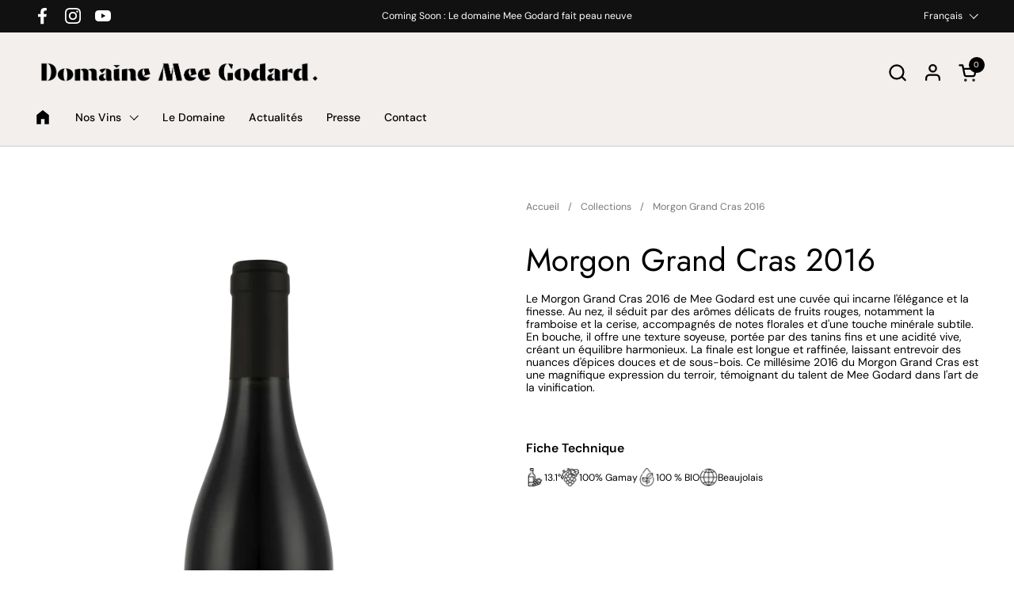

--- FILE ---
content_type: text/html; charset=utf-8
request_url: https://www.meegodard.com/products/morgon-grand-cras-2016
body_size: 28336
content:
<!doctype html><html id="html" class="no-js" lang="fr" dir="ltr">
  <head>
  
    <meta charset="utf-8">
    <meta http-equiv="X-UA-Compatible" content="IE=edge,chrome=1">
    <meta name="viewport" content="width=device-width, initial-scale=1.0, height=device-height, minimum-scale=1.0"><link rel="shortcut icon" href="//www.meegodard.com/cdn/shop/files/FAVICON.png?crop=center&height=48&v=1706277949&width=48" type="image/png" /><title>Morgon Grand Cras 2016 &ndash; Domaine Mee Godard</title><meta name="description" content="Le Morgon Grand Cras 2016 de Mee Godard est une cuvée qui incarne l&#39;élégance et la finesse. Au nez, il séduit par des arômes délicats de fruits rouges, notamment la framboise et la cerise, accompagnés de notes florales et d&#39;une touche minérale subtile. En bouche, il offre une texture soyeuse, portée par des tanins fins">

<meta property="og:site_name" content="Domaine Mee Godard">
<meta property="og:url" content="https://www.meegodard.com/products/morgon-grand-cras-2016">
<meta property="og:title" content="Morgon Grand Cras 2016">
<meta property="og:type" content="product">
<meta property="og:description" content="Le Morgon Grand Cras 2016 de Mee Godard est une cuvée qui incarne l&#39;élégance et la finesse. Au nez, il séduit par des arômes délicats de fruits rouges, notamment la framboise et la cerise, accompagnés de notes florales et d&#39;une touche minérale subtile. En bouche, il offre une texture soyeuse, portée par des tanins fins"><meta property="og:image" content="http://www.meegodard.com/cdn/shop/files/MEEGodard_HD_MorgonGrandCras_8401e266-de8b-4da0-a40a-58fd36d3031e.png?v=1707319943">
  <meta property="og:image:secure_url" content="https://www.meegodard.com/cdn/shop/files/MEEGodard_HD_MorgonGrandCras_8401e266-de8b-4da0-a40a-58fd36d3031e.png?v=1707319943">
  <meta property="og:image:width" content="3166">
  <meta property="og:image:height" content="4749"><meta property="og:price:amount" content="0,00">
  <meta property="og:price:currency" content="EUR"><meta name="twitter:card" content="summary_large_image">
<meta name="twitter:title" content="Morgon Grand Cras 2016">
<meta name="twitter:description" content="Le Morgon Grand Cras 2016 de Mee Godard est une cuvée qui incarne l&#39;élégance et la finesse. Au nez, il séduit par des arômes délicats de fruits rouges, notamment la framboise et la cerise, accompagnés de notes florales et d&#39;une touche minérale subtile. En bouche, il offre une texture soyeuse, portée par des tanins fins"><script type="application/ld+json">
  [
    {
      "@context": "https://schema.org",
      "@type": "WebSite",
      "name": "Domaine Mee Godard",
      "url": "https:\/\/www.meegodard.com"
    },
    {
      "@context": "https://schema.org",
      "@type": "Organization",
      "name": "Domaine Mee Godard",
      "url": "https:\/\/www.meegodard.com"
    }
  ]
</script>

<script type="application/ld+json">
{
  "@context": "http://schema.org",
  "@type": "BreadcrumbList",
  "itemListElement": [
    {
      "@type": "ListItem",
      "position": 1,
      "name": "Accueil",
      "item": "https://www.meegodard.com"
    },{
        "@type": "ListItem",
        "position": 2,
        "name": "Morgon Grand Cras 2016",
        "item": "https://www.meegodard.com/products/morgon-grand-cras-2016"
      }]
}
</script><script type="application/ld+json">
  {
    "@context": "http://schema.org",
    "@type": "Product",
    "name": "Morgon Grand Cras 2016",
    "url": "https:\/\/www.meegodard.com\/products\/morgon-grand-cras-2016",
    "offers": [{
          "@type" : "Offer","availability" : "http://schema.org/OutOfStock",
          "price" : 0.0,
          "priceCurrency" : "EUR",
          "url" : "https:\/\/www.meegodard.com\/products\/morgon-grand-cras-2016?variant=42677166145709"
        }
],
    "brand": {
      "@type": "Brand",
      "name": "Domaine Mee Godard"
    },
    "description": "Le Morgon Grand Cras 2016 de Mee Godard est une cuvée qui incarne l'élégance et la finesse. Au nez, il séduit par des arômes délicats de fruits rouges, notamment la framboise et la cerise, accompagnés de notes florales et d'une touche minérale subtile. En bouche, il offre une texture soyeuse, portée par des tanins fins et une acidité vive, créant un équilibre harmonieux. La finale est longue et raffinée, laissant entrevoir des nuances d'épices douces et de sous-bois. Ce millésime 2016 du Morgon Grand Cras est une magnifique expression du terroir, témoignant du talent de Mee Godard dans l'art de la vinification.",
    "category": "",
    "image": {
      "@type": "ImageObject",
      "url": "https:\/\/www.meegodard.com\/cdn\/shop\/files\/MEEGodard_HD_MorgonGrandCras_8401e266-de8b-4da0-a40a-58fd36d3031e.png?v=1707319943",
      "image": "https:\/\/www.meegodard.com\/cdn\/shop\/files\/MEEGodard_HD_MorgonGrandCras_8401e266-de8b-4da0-a40a-58fd36d3031e.png?v=1707319943",
      "name": "Morgon Grand Cras 2016",
      "width": "3166",
      "height": "4749"
    }
  }
  </script><link rel="canonical" href="https://www.meegodard.com/products/morgon-grand-cras-2016">
  
    <link rel="preconnect" href="https://cdn.shopify.com"><link rel="preconnect" href="https://fonts.shopifycdn.com" crossorigin><link rel="preload" href="//www.meegodard.com/cdn/fonts/jost/jost_n4.d47a1b6347ce4a4c9f437608011273009d91f2b7.woff2" as="font" type="font/woff2" crossorigin><link rel="preload" href="//www.meegodard.com/cdn/fonts/dm_sans/dmsans_n4.ec80bd4dd7e1a334c969c265873491ae56018d72.woff2" as="font" type="font/woff2" crossorigin><link rel="preload" href="//www.meegodard.com/cdn/fonts/dm_sans/dmsans_n5.8a0f1984c77eb7186ceb87c4da2173ff65eb012e.woff2" as="font" type="font/woff2" crossorigin><style type="text/css">
@font-face {
  font-family: Jost;
  font-weight: 400;
  font-style: normal;
  font-display: swap;
  src: url("//www.meegodard.com/cdn/fonts/jost/jost_n4.d47a1b6347ce4a4c9f437608011273009d91f2b7.woff2") format("woff2"),
       url("//www.meegodard.com/cdn/fonts/jost/jost_n4.791c46290e672b3f85c3d1c651ef2efa3819eadd.woff") format("woff");
}
@font-face {
  font-family: "DM Sans";
  font-weight: 400;
  font-style: normal;
  font-display: swap;
  src: url("//www.meegodard.com/cdn/fonts/dm_sans/dmsans_n4.ec80bd4dd7e1a334c969c265873491ae56018d72.woff2") format("woff2"),
       url("//www.meegodard.com/cdn/fonts/dm_sans/dmsans_n4.87bdd914d8a61247b911147ae68e754d695c58a6.woff") format("woff");
}
@font-face {
  font-family: "DM Sans";
  font-weight: 500;
  font-style: normal;
  font-display: swap;
  src: url("//www.meegodard.com/cdn/fonts/dm_sans/dmsans_n5.8a0f1984c77eb7186ceb87c4da2173ff65eb012e.woff2") format("woff2"),
       url("//www.meegodard.com/cdn/fonts/dm_sans/dmsans_n5.9ad2e755a89e15b3d6c53259daad5fc9609888e6.woff") format("woff");
}
@font-face {
  font-family: "DM Sans";
  font-weight: 600;
  font-style: normal;
  font-display: swap;
  src: url("//www.meegodard.com/cdn/fonts/dm_sans/dmsans_n6.70a2453ea926d613c6a2f89af05180d14b3a7c96.woff2") format("woff2"),
       url("//www.meegodard.com/cdn/fonts/dm_sans/dmsans_n6.355605667bef215872257574b57fc097044f7e20.woff") format("woff");
}
@font-face {
  font-family: "DM Sans";
  font-weight: 500;
  font-style: normal;
  font-display: swap;
  src: url("//www.meegodard.com/cdn/fonts/dm_sans/dmsans_n5.8a0f1984c77eb7186ceb87c4da2173ff65eb012e.woff2") format("woff2"),
       url("//www.meegodard.com/cdn/fonts/dm_sans/dmsans_n5.9ad2e755a89e15b3d6c53259daad5fc9609888e6.woff") format("woff");
}
@font-face {
  font-family: "DM Sans";
  font-weight: 600;
  font-style: normal;
  font-display: swap;
  src: url("//www.meegodard.com/cdn/fonts/dm_sans/dmsans_n6.70a2453ea926d613c6a2f89af05180d14b3a7c96.woff2") format("woff2"),
       url("//www.meegodard.com/cdn/fonts/dm_sans/dmsans_n6.355605667bef215872257574b57fc097044f7e20.woff") format("woff");
}



</style>
<style type="text/css">

  :root {

    /* Font variables */

    --font-stack-headings-primary: Jost, sans-serif;
    --font-weight-headings-primary: 400;
    --font-style-headings-primary: normal;

    --font-stack-body-primary: "DM Sans", sans-serif;
    --font-weight-body-primary: 400;--font-weight-body-primary-bold: 600;--font-weight-body-primary-medium: 500;--font-style-body-primary: normal;

    --font-stack-body-secondary: "DM Sans", sans-serif;
    --font-weight-body-secondary: 500;--font-weight-body-secondary-bold: 600;--font-style-body-secondary: normal;

    --font-weight-menu: var(--font-weight-body-primary-medium);
    --font-weight-buttons: var(--font-weight-body-primary-medium);

    --base-headings-primary-size: 48;
    --base-headings-secondary-size: ;
    --base-headings-line: 1.2;
    --base-headings-spacing: 0.0em;

    --base-body-primary-size: 14;
    --base-body-secondary-size: 14;
    --base-body-line: 1.2;

    /* Color variables */

    --color-background-header: #f2efec;
    --color-text-header: #000000;
    --color-foreground-header: #fff;
    --color-borders-header: rgba(0, 0, 0, 0.15);

    --color-background-main: #ffffff;
    --color-secondary-background-main: rgba(0, 0, 0, 0.08);
    --color-third-background-main: rgba(0, 0, 0, 0.04);
    --color-fourth-background-main: rgba(0, 0, 0, 0.02);
    --color-opacity-background-main: rgba(255, 255, 255, 0);
    --color-text-main: #000000;
    --color-foreground-main: #fff;
    --color-secondary-text-main: rgba(0, 0, 0, 0.6);
    --color-borders-main: rgba(0, 0, 0, 0.1);
    --color-background-main-alternate: #f2efec;

    --color-background-product-card: rgba(0,0,0,0);
    --color-background-cart-card: #f2efec;

    --color-background-footer: #1b1a1a;
    --color-text-footer: #f1eeec;
    --color-borders-footer: rgba(241, 238, 236, 0.15);

    --color-borders-forms-primary: rgba(0, 0, 0, 0.3);
    --color-borders-forms-secondary: rgba(0, 0, 0, 0.6);

    /* Borders */

    --border-width-cards: px;
    --border-radius-cards: 0px;
    --border-width-buttons: 1px;
    --border-radius-buttons: 6px;
    --border-width-forms: 1px;
    --border-radius-forms: 6px;
    --border-radius-widgets: 10px;
    --border-radius-product-card: 0px;

    /* Layout */
    
    --theme-max-width: 1360px;
    --grid-gap-original-base: 32px;
    --container-vertical-space-base: 140px;
    --image-fit-padding: 10%;

  }

  .facets--horiz .facets__summary, #main select, .sidebar select {
    background-image: url('data:image/svg+xml;utf8,<svg fill="none" height="7" viewBox="0 0 12 7" width="12" xmlns="http://www.w3.org/2000/svg"><g fill="%23000000"><path d="m1.2334.554688 5.65685 5.656852-.7071.70711-5.656858-5.65686z"/><path d="m11.8252 1.26221-5.65686 5.65685-.70711-.70711 5.65687-5.65685z"/></g></svg>');
  }

  .star-rating__stars {
    background-image: url('data:image/svg+xml;utf8,<svg width="20" height="14" viewBox="0 0 14 13" fill="rgba%280%2C+0%2C+0%2C+0.1%29" xmlns="http://www.w3.org/2000/svg"><path d="m7 0 1.572 4.837h5.085l-4.114 2.99 1.572 4.836L7 9.673l-4.114 2.99 1.571-4.837-4.114-2.99h5.085L7 0Z" stroke="rgba%280%2C+0%2C+0%2C+0.1%29" stroke-width="0"/></svg>');
  }
  .star-rating__stars-active {
    background-image: url('data:image/svg+xml;utf8,<svg width="20" height="13" viewBox="0 0 14 13" fill="none" xmlns="http://www.w3.org/2000/svg"><path d="m7 0 1.572 4.837h5.085l-4.114 2.99 1.572 4.836L7 9.673l-4.114 2.99 1.571-4.837-4.114-2.99h5.085L7 0Z" fill="%23000000" stroke-width="0"/></svg>');
  }

  

</style>

<style id="root-height">
  :root {
    --window-height: 100vh;
  }
</style><link href="//www.meegodard.com/cdn/shop/t/2/assets/theme.css?v=66882195468420741091704815068" as="style" rel="preload"><link href="//www.meegodard.com/cdn/shop/t/2/assets/section-header.css?v=161881130270077988511704815068" as="style" rel="preload"><link href="//www.meegodard.com/cdn/shop/t/2/assets/component-product-item.css?v=11975702262294437291704815067" as="style" rel="preload"><link href="//www.meegodard.com/cdn/shop/t/2/assets/component-product-variants.css?v=181504290109420163051704815067" as="style" rel="preload"><link href="//www.meegodard.com/cdn/shop/t/2/assets/section-main-product.css?v=12022994528732163641704815068" as="style" rel="preload"><link href="//www.meegodard.com/cdn/shop/t/2/assets/theme.css?v=66882195468420741091704815068" rel="stylesheet" type="text/css" media="all" />
  
    <script>window.performance && window.performance.mark && window.performance.mark('shopify.content_for_header.start');</script><meta id="shopify-digital-wallet" name="shopify-digital-wallet" content="/64100892845/digital_wallets/dialog">
<meta name="shopify-checkout-api-token" content="8a3a53d1832e3ab1d837893e2c1b8d0b">
<link rel="alternate" hreflang="x-default" href="https://www.meegodard.com/products/morgon-grand-cras-2016">
<link rel="alternate" hreflang="fr" href="https://www.meegodard.com/products/morgon-grand-cras-2016">
<link rel="alternate" hreflang="en" href="https://www.meegodard.com/en/products/morgon-grand-cras-2016">
<link rel="alternate" type="application/json+oembed" href="https://www.meegodard.com/products/morgon-grand-cras-2016.oembed">
<script async="async" src="/checkouts/internal/preloads.js?locale=fr-FR"></script>
<link rel="preconnect" href="https://shop.app" crossorigin="anonymous">
<script async="async" src="https://shop.app/checkouts/internal/preloads.js?locale=fr-FR&shop_id=64100892845" crossorigin="anonymous"></script>
<script id="apple-pay-shop-capabilities" type="application/json">{"shopId":64100892845,"countryCode":"FR","currencyCode":"EUR","merchantCapabilities":["supports3DS"],"merchantId":"gid:\/\/shopify\/Shop\/64100892845","merchantName":"Domaine Mee Godard","requiredBillingContactFields":["postalAddress","email","phone"],"requiredShippingContactFields":["postalAddress","email","phone"],"shippingType":"shipping","supportedNetworks":["visa","masterCard","amex","maestro"],"total":{"type":"pending","label":"Domaine Mee Godard","amount":"1.00"},"shopifyPaymentsEnabled":true,"supportsSubscriptions":true}</script>
<script id="shopify-features" type="application/json">{"accessToken":"8a3a53d1832e3ab1d837893e2c1b8d0b","betas":["rich-media-storefront-analytics"],"domain":"www.meegodard.com","predictiveSearch":true,"shopId":64100892845,"locale":"fr"}</script>
<script>var Shopify = Shopify || {};
Shopify.shop = "meegodard.myshopify.com";
Shopify.locale = "fr";
Shopify.currency = {"active":"EUR","rate":"1.0"};
Shopify.country = "FR";
Shopify.theme = {"name":"Combine","id":134698303661,"schema_name":"Combine","schema_version":"2.3.1","theme_store_id":1826,"role":"main"};
Shopify.theme.handle = "null";
Shopify.theme.style = {"id":null,"handle":null};
Shopify.cdnHost = "www.meegodard.com/cdn";
Shopify.routes = Shopify.routes || {};
Shopify.routes.root = "/";</script>
<script type="module">!function(o){(o.Shopify=o.Shopify||{}).modules=!0}(window);</script>
<script>!function(o){function n(){var o=[];function n(){o.push(Array.prototype.slice.apply(arguments))}return n.q=o,n}var t=o.Shopify=o.Shopify||{};t.loadFeatures=n(),t.autoloadFeatures=n()}(window);</script>
<script>
  window.ShopifyPay = window.ShopifyPay || {};
  window.ShopifyPay.apiHost = "shop.app\/pay";
  window.ShopifyPay.redirectState = null;
</script>
<script id="shop-js-analytics" type="application/json">{"pageType":"product"}</script>
<script defer="defer" async type="module" src="//www.meegodard.com/cdn/shopifycloud/shop-js/modules/v2/client.init-shop-cart-sync_XvpUV7qp.fr.esm.js"></script>
<script defer="defer" async type="module" src="//www.meegodard.com/cdn/shopifycloud/shop-js/modules/v2/chunk.common_C2xzKNNs.esm.js"></script>
<script type="module">
  await import("//www.meegodard.com/cdn/shopifycloud/shop-js/modules/v2/client.init-shop-cart-sync_XvpUV7qp.fr.esm.js");
await import("//www.meegodard.com/cdn/shopifycloud/shop-js/modules/v2/chunk.common_C2xzKNNs.esm.js");

  window.Shopify.SignInWithShop?.initShopCartSync?.({"fedCMEnabled":true,"windoidEnabled":true});

</script>
<script>
  window.Shopify = window.Shopify || {};
  if (!window.Shopify.featureAssets) window.Shopify.featureAssets = {};
  window.Shopify.featureAssets['shop-js'] = {"shop-cart-sync":["modules/v2/client.shop-cart-sync_C66VAAYi.fr.esm.js","modules/v2/chunk.common_C2xzKNNs.esm.js"],"init-fed-cm":["modules/v2/client.init-fed-cm_By4eIqYa.fr.esm.js","modules/v2/chunk.common_C2xzKNNs.esm.js"],"shop-button":["modules/v2/client.shop-button_Bz0N9rYp.fr.esm.js","modules/v2/chunk.common_C2xzKNNs.esm.js"],"shop-cash-offers":["modules/v2/client.shop-cash-offers_B90ok608.fr.esm.js","modules/v2/chunk.common_C2xzKNNs.esm.js","modules/v2/chunk.modal_7MqWQJ87.esm.js"],"init-windoid":["modules/v2/client.init-windoid_CdJe_Ee3.fr.esm.js","modules/v2/chunk.common_C2xzKNNs.esm.js"],"shop-toast-manager":["modules/v2/client.shop-toast-manager_kCJHoUCw.fr.esm.js","modules/v2/chunk.common_C2xzKNNs.esm.js"],"init-shop-email-lookup-coordinator":["modules/v2/client.init-shop-email-lookup-coordinator_BPuRLqHy.fr.esm.js","modules/v2/chunk.common_C2xzKNNs.esm.js"],"init-shop-cart-sync":["modules/v2/client.init-shop-cart-sync_XvpUV7qp.fr.esm.js","modules/v2/chunk.common_C2xzKNNs.esm.js"],"avatar":["modules/v2/client.avatar_BTnouDA3.fr.esm.js"],"pay-button":["modules/v2/client.pay-button_CmFhG2BZ.fr.esm.js","modules/v2/chunk.common_C2xzKNNs.esm.js"],"init-customer-accounts":["modules/v2/client.init-customer-accounts_C5-IhKGM.fr.esm.js","modules/v2/client.shop-login-button_DrlPOW6Z.fr.esm.js","modules/v2/chunk.common_C2xzKNNs.esm.js","modules/v2/chunk.modal_7MqWQJ87.esm.js"],"init-shop-for-new-customer-accounts":["modules/v2/client.init-shop-for-new-customer-accounts_Cv1WqR1n.fr.esm.js","modules/v2/client.shop-login-button_DrlPOW6Z.fr.esm.js","modules/v2/chunk.common_C2xzKNNs.esm.js","modules/v2/chunk.modal_7MqWQJ87.esm.js"],"shop-login-button":["modules/v2/client.shop-login-button_DrlPOW6Z.fr.esm.js","modules/v2/chunk.common_C2xzKNNs.esm.js","modules/v2/chunk.modal_7MqWQJ87.esm.js"],"init-customer-accounts-sign-up":["modules/v2/client.init-customer-accounts-sign-up_Dqgdz3C3.fr.esm.js","modules/v2/client.shop-login-button_DrlPOW6Z.fr.esm.js","modules/v2/chunk.common_C2xzKNNs.esm.js","modules/v2/chunk.modal_7MqWQJ87.esm.js"],"shop-follow-button":["modules/v2/client.shop-follow-button_D7RRykwK.fr.esm.js","modules/v2/chunk.common_C2xzKNNs.esm.js","modules/v2/chunk.modal_7MqWQJ87.esm.js"],"checkout-modal":["modules/v2/client.checkout-modal_NILs_SXn.fr.esm.js","modules/v2/chunk.common_C2xzKNNs.esm.js","modules/v2/chunk.modal_7MqWQJ87.esm.js"],"lead-capture":["modules/v2/client.lead-capture_CSmE_fhP.fr.esm.js","modules/v2/chunk.common_C2xzKNNs.esm.js","modules/v2/chunk.modal_7MqWQJ87.esm.js"],"shop-login":["modules/v2/client.shop-login_CKcjyRl_.fr.esm.js","modules/v2/chunk.common_C2xzKNNs.esm.js","modules/v2/chunk.modal_7MqWQJ87.esm.js"],"payment-terms":["modules/v2/client.payment-terms_eoGasybT.fr.esm.js","modules/v2/chunk.common_C2xzKNNs.esm.js","modules/v2/chunk.modal_7MqWQJ87.esm.js"]};
</script>
<script id="__st">var __st={"a":64100892845,"offset":3600,"reqid":"5d374e85-9db4-4abe-a514-e6acff2b19c5-1768740504","pageurl":"www.meegodard.com\/products\/morgon-grand-cras-2016","u":"b88cd5738322","p":"product","rtyp":"product","rid":7489622147245};</script>
<script>window.ShopifyPaypalV4VisibilityTracking = true;</script>
<script id="captcha-bootstrap">!function(){'use strict';const t='contact',e='account',n='new_comment',o=[[t,t],['blogs',n],['comments',n],[t,'customer']],c=[[e,'customer_login'],[e,'guest_login'],[e,'recover_customer_password'],[e,'create_customer']],r=t=>t.map((([t,e])=>`form[action*='/${t}']:not([data-nocaptcha='true']) input[name='form_type'][value='${e}']`)).join(','),a=t=>()=>t?[...document.querySelectorAll(t)].map((t=>t.form)):[];function s(){const t=[...o],e=r(t);return a(e)}const i='password',u='form_key',d=['recaptcha-v3-token','g-recaptcha-response','h-captcha-response',i],f=()=>{try{return window.sessionStorage}catch{return}},m='__shopify_v',_=t=>t.elements[u];function p(t,e,n=!1){try{const o=window.sessionStorage,c=JSON.parse(o.getItem(e)),{data:r}=function(t){const{data:e,action:n}=t;return t[m]||n?{data:e,action:n}:{data:t,action:n}}(c);for(const[e,n]of Object.entries(r))t.elements[e]&&(t.elements[e].value=n);n&&o.removeItem(e)}catch(o){console.error('form repopulation failed',{error:o})}}const l='form_type',E='cptcha';function T(t){t.dataset[E]=!0}const w=window,h=w.document,L='Shopify',v='ce_forms',y='captcha';let A=!1;((t,e)=>{const n=(g='f06e6c50-85a8-45c8-87d0-21a2b65856fe',I='https://cdn.shopify.com/shopifycloud/storefront-forms-hcaptcha/ce_storefront_forms_captcha_hcaptcha.v1.5.2.iife.js',D={infoText:'Protégé par hCaptcha',privacyText:'Confidentialité',termsText:'Conditions'},(t,e,n)=>{const o=w[L][v],c=o.bindForm;if(c)return c(t,g,e,D).then(n);var r;o.q.push([[t,g,e,D],n]),r=I,A||(h.body.append(Object.assign(h.createElement('script'),{id:'captcha-provider',async:!0,src:r})),A=!0)});var g,I,D;w[L]=w[L]||{},w[L][v]=w[L][v]||{},w[L][v].q=[],w[L][y]=w[L][y]||{},w[L][y].protect=function(t,e){n(t,void 0,e),T(t)},Object.freeze(w[L][y]),function(t,e,n,w,h,L){const[v,y,A,g]=function(t,e,n){const i=e?o:[],u=t?c:[],d=[...i,...u],f=r(d),m=r(i),_=r(d.filter((([t,e])=>n.includes(e))));return[a(f),a(m),a(_),s()]}(w,h,L),I=t=>{const e=t.target;return e instanceof HTMLFormElement?e:e&&e.form},D=t=>v().includes(t);t.addEventListener('submit',(t=>{const e=I(t);if(!e)return;const n=D(e)&&!e.dataset.hcaptchaBound&&!e.dataset.recaptchaBound,o=_(e),c=g().includes(e)&&(!o||!o.value);(n||c)&&t.preventDefault(),c&&!n&&(function(t){try{if(!f())return;!function(t){const e=f();if(!e)return;const n=_(t);if(!n)return;const o=n.value;o&&e.removeItem(o)}(t);const e=Array.from(Array(32),(()=>Math.random().toString(36)[2])).join('');!function(t,e){_(t)||t.append(Object.assign(document.createElement('input'),{type:'hidden',name:u})),t.elements[u].value=e}(t,e),function(t,e){const n=f();if(!n)return;const o=[...t.querySelectorAll(`input[type='${i}']`)].map((({name:t})=>t)),c=[...d,...o],r={};for(const[a,s]of new FormData(t).entries())c.includes(a)||(r[a]=s);n.setItem(e,JSON.stringify({[m]:1,action:t.action,data:r}))}(t,e)}catch(e){console.error('failed to persist form',e)}}(e),e.submit())}));const S=(t,e)=>{t&&!t.dataset[E]&&(n(t,e.some((e=>e===t))),T(t))};for(const o of['focusin','change'])t.addEventListener(o,(t=>{const e=I(t);D(e)&&S(e,y())}));const B=e.get('form_key'),M=e.get(l),P=B&&M;t.addEventListener('DOMContentLoaded',(()=>{const t=y();if(P)for(const e of t)e.elements[l].value===M&&p(e,B);[...new Set([...A(),...v().filter((t=>'true'===t.dataset.shopifyCaptcha))])].forEach((e=>S(e,t)))}))}(h,new URLSearchParams(w.location.search),n,t,e,['guest_login'])})(!0,!0)}();</script>
<script integrity="sha256-4kQ18oKyAcykRKYeNunJcIwy7WH5gtpwJnB7kiuLZ1E=" data-source-attribution="shopify.loadfeatures" defer="defer" src="//www.meegodard.com/cdn/shopifycloud/storefront/assets/storefront/load_feature-a0a9edcb.js" crossorigin="anonymous"></script>
<script crossorigin="anonymous" defer="defer" src="//www.meegodard.com/cdn/shopifycloud/storefront/assets/shopify_pay/storefront-65b4c6d7.js?v=20250812"></script>
<script data-source-attribution="shopify.dynamic_checkout.dynamic.init">var Shopify=Shopify||{};Shopify.PaymentButton=Shopify.PaymentButton||{isStorefrontPortableWallets:!0,init:function(){window.Shopify.PaymentButton.init=function(){};var t=document.createElement("script");t.src="https://www.meegodard.com/cdn/shopifycloud/portable-wallets/latest/portable-wallets.fr.js",t.type="module",document.head.appendChild(t)}};
</script>
<script data-source-attribution="shopify.dynamic_checkout.buyer_consent">
  function portableWalletsHideBuyerConsent(e){var t=document.getElementById("shopify-buyer-consent"),n=document.getElementById("shopify-subscription-policy-button");t&&n&&(t.classList.add("hidden"),t.setAttribute("aria-hidden","true"),n.removeEventListener("click",e))}function portableWalletsShowBuyerConsent(e){var t=document.getElementById("shopify-buyer-consent"),n=document.getElementById("shopify-subscription-policy-button");t&&n&&(t.classList.remove("hidden"),t.removeAttribute("aria-hidden"),n.addEventListener("click",e))}window.Shopify?.PaymentButton&&(window.Shopify.PaymentButton.hideBuyerConsent=portableWalletsHideBuyerConsent,window.Shopify.PaymentButton.showBuyerConsent=portableWalletsShowBuyerConsent);
</script>
<script data-source-attribution="shopify.dynamic_checkout.cart.bootstrap">document.addEventListener("DOMContentLoaded",(function(){function t(){return document.querySelector("shopify-accelerated-checkout-cart, shopify-accelerated-checkout")}if(t())Shopify.PaymentButton.init();else{new MutationObserver((function(e,n){t()&&(Shopify.PaymentButton.init(),n.disconnect())})).observe(document.body,{childList:!0,subtree:!0})}}));
</script>
<link id="shopify-accelerated-checkout-styles" rel="stylesheet" media="screen" href="https://www.meegodard.com/cdn/shopifycloud/portable-wallets/latest/accelerated-checkout-backwards-compat.css" crossorigin="anonymous">
<style id="shopify-accelerated-checkout-cart">
        #shopify-buyer-consent {
  margin-top: 1em;
  display: inline-block;
  width: 100%;
}

#shopify-buyer-consent.hidden {
  display: none;
}

#shopify-subscription-policy-button {
  background: none;
  border: none;
  padding: 0;
  text-decoration: underline;
  font-size: inherit;
  cursor: pointer;
}

#shopify-subscription-policy-button::before {
  box-shadow: none;
}

      </style>

<script>window.performance && window.performance.mark && window.performance.mark('shopify.content_for_header.end');</script>
  
    <script>
  
      /* js helpers */
      const debounce = (fn, wait) => {
        let t;
        return (...args) => {
          clearTimeout(t);
          t = setTimeout(() => fn.apply(this, args), wait);
        };
      }
      window.KEYCODES = {
        TAB: 9,
        ESC: 27,
        DOWN: 40,
        RIGHT: 39,
        UP: 38,
        LEFT: 37,
        RETURN: 13
      };
  
      /* background image sizes */
      const rbi = [];
      const rbiSetSize = (img) => {
        if ( img.offsetWidth / img.dataset.ratio < img.offsetHeight ) {
          img.setAttribute('sizes', `${Math.ceil(img.offsetHeight * img.dataset.ratio)}px`);
        } else {
          img.setAttribute('sizes', `${Math.ceil(img.offsetWidth)}px`);
        }
      }
      window.addEventListener('resize', debounce(()=>{
        for ( let img of rbi ) {
          rbiSetSize(img);
        }
      }, 250));
  
      /* lazy looad images reveal effect */
      const imageReveal = new IntersectionObserver((entries, observer)=>{
        entries.forEach(entry=>{
          if ( entry.isIntersecting ) {
            setTimeout(()=>{
              entry.target.classList.remove('lazy-image--to-reveal');
            }, 500);
            entry.target.classList.add('lazy-image--revealed');
            observer.unobserve(entry.target);
          }
        });
      }, {rootMargin: '20px 0px 0px 0px'});

    </script><noscript>
      <link rel="stylesheet" href="//www.meegodard.com/cdn/shop/t/2/assets/theme-noscript.css?v=179842145173141752951704815068">
    </noscript>
  
  <link href="https://monorail-edge.shopifysvc.com" rel="dns-prefetch">
<script>(function(){if ("sendBeacon" in navigator && "performance" in window) {try {var session_token_from_headers = performance.getEntriesByType('navigation')[0].serverTiming.find(x => x.name == '_s').description;} catch {var session_token_from_headers = undefined;}var session_cookie_matches = document.cookie.match(/_shopify_s=([^;]*)/);var session_token_from_cookie = session_cookie_matches && session_cookie_matches.length === 2 ? session_cookie_matches[1] : "";var session_token = session_token_from_headers || session_token_from_cookie || "";function handle_abandonment_event(e) {var entries = performance.getEntries().filter(function(entry) {return /monorail-edge.shopifysvc.com/.test(entry.name);});if (!window.abandonment_tracked && entries.length === 0) {window.abandonment_tracked = true;var currentMs = Date.now();var navigation_start = performance.timing.navigationStart;var payload = {shop_id: 64100892845,url: window.location.href,navigation_start,duration: currentMs - navigation_start,session_token,page_type: "product"};window.navigator.sendBeacon("https://monorail-edge.shopifysvc.com/v1/produce", JSON.stringify({schema_id: "online_store_buyer_site_abandonment/1.1",payload: payload,metadata: {event_created_at_ms: currentMs,event_sent_at_ms: currentMs}}));}}window.addEventListener('pagehide', handle_abandonment_event);}}());</script>
<script id="web-pixels-manager-setup">(function e(e,d,r,n,o){if(void 0===o&&(o={}),!Boolean(null===(a=null===(i=window.Shopify)||void 0===i?void 0:i.analytics)||void 0===a?void 0:a.replayQueue)){var i,a;window.Shopify=window.Shopify||{};var t=window.Shopify;t.analytics=t.analytics||{};var s=t.analytics;s.replayQueue=[],s.publish=function(e,d,r){return s.replayQueue.push([e,d,r]),!0};try{self.performance.mark("wpm:start")}catch(e){}var l=function(){var e={modern:/Edge?\/(1{2}[4-9]|1[2-9]\d|[2-9]\d{2}|\d{4,})\.\d+(\.\d+|)|Firefox\/(1{2}[4-9]|1[2-9]\d|[2-9]\d{2}|\d{4,})\.\d+(\.\d+|)|Chrom(ium|e)\/(9{2}|\d{3,})\.\d+(\.\d+|)|(Maci|X1{2}).+ Version\/(15\.\d+|(1[6-9]|[2-9]\d|\d{3,})\.\d+)([,.]\d+|)( \(\w+\)|)( Mobile\/\w+|) Safari\/|Chrome.+OPR\/(9{2}|\d{3,})\.\d+\.\d+|(CPU[ +]OS|iPhone[ +]OS|CPU[ +]iPhone|CPU IPhone OS|CPU iPad OS)[ +]+(15[._]\d+|(1[6-9]|[2-9]\d|\d{3,})[._]\d+)([._]\d+|)|Android:?[ /-](13[3-9]|1[4-9]\d|[2-9]\d{2}|\d{4,})(\.\d+|)(\.\d+|)|Android.+Firefox\/(13[5-9]|1[4-9]\d|[2-9]\d{2}|\d{4,})\.\d+(\.\d+|)|Android.+Chrom(ium|e)\/(13[3-9]|1[4-9]\d|[2-9]\d{2}|\d{4,})\.\d+(\.\d+|)|SamsungBrowser\/([2-9]\d|\d{3,})\.\d+/,legacy:/Edge?\/(1[6-9]|[2-9]\d|\d{3,})\.\d+(\.\d+|)|Firefox\/(5[4-9]|[6-9]\d|\d{3,})\.\d+(\.\d+|)|Chrom(ium|e)\/(5[1-9]|[6-9]\d|\d{3,})\.\d+(\.\d+|)([\d.]+$|.*Safari\/(?![\d.]+ Edge\/[\d.]+$))|(Maci|X1{2}).+ Version\/(10\.\d+|(1[1-9]|[2-9]\d|\d{3,})\.\d+)([,.]\d+|)( \(\w+\)|)( Mobile\/\w+|) Safari\/|Chrome.+OPR\/(3[89]|[4-9]\d|\d{3,})\.\d+\.\d+|(CPU[ +]OS|iPhone[ +]OS|CPU[ +]iPhone|CPU IPhone OS|CPU iPad OS)[ +]+(10[._]\d+|(1[1-9]|[2-9]\d|\d{3,})[._]\d+)([._]\d+|)|Android:?[ /-](13[3-9]|1[4-9]\d|[2-9]\d{2}|\d{4,})(\.\d+|)(\.\d+|)|Mobile Safari.+OPR\/([89]\d|\d{3,})\.\d+\.\d+|Android.+Firefox\/(13[5-9]|1[4-9]\d|[2-9]\d{2}|\d{4,})\.\d+(\.\d+|)|Android.+Chrom(ium|e)\/(13[3-9]|1[4-9]\d|[2-9]\d{2}|\d{4,})\.\d+(\.\d+|)|Android.+(UC? ?Browser|UCWEB|U3)[ /]?(15\.([5-9]|\d{2,})|(1[6-9]|[2-9]\d|\d{3,})\.\d+)\.\d+|SamsungBrowser\/(5\.\d+|([6-9]|\d{2,})\.\d+)|Android.+MQ{2}Browser\/(14(\.(9|\d{2,})|)|(1[5-9]|[2-9]\d|\d{3,})(\.\d+|))(\.\d+|)|K[Aa][Ii]OS\/(3\.\d+|([4-9]|\d{2,})\.\d+)(\.\d+|)/},d=e.modern,r=e.legacy,n=navigator.userAgent;return n.match(d)?"modern":n.match(r)?"legacy":"unknown"}(),u="modern"===l?"modern":"legacy",c=(null!=n?n:{modern:"",legacy:""})[u],f=function(e){return[e.baseUrl,"/wpm","/b",e.hashVersion,"modern"===e.buildTarget?"m":"l",".js"].join("")}({baseUrl:d,hashVersion:r,buildTarget:u}),m=function(e){var d=e.version,r=e.bundleTarget,n=e.surface,o=e.pageUrl,i=e.monorailEndpoint;return{emit:function(e){var a=e.status,t=e.errorMsg,s=(new Date).getTime(),l=JSON.stringify({metadata:{event_sent_at_ms:s},events:[{schema_id:"web_pixels_manager_load/3.1",payload:{version:d,bundle_target:r,page_url:o,status:a,surface:n,error_msg:t},metadata:{event_created_at_ms:s}}]});if(!i)return console&&console.warn&&console.warn("[Web Pixels Manager] No Monorail endpoint provided, skipping logging."),!1;try{return self.navigator.sendBeacon.bind(self.navigator)(i,l)}catch(e){}var u=new XMLHttpRequest;try{return u.open("POST",i,!0),u.setRequestHeader("Content-Type","text/plain"),u.send(l),!0}catch(e){return console&&console.warn&&console.warn("[Web Pixels Manager] Got an unhandled error while logging to Monorail."),!1}}}}({version:r,bundleTarget:l,surface:e.surface,pageUrl:self.location.href,monorailEndpoint:e.monorailEndpoint});try{o.browserTarget=l,function(e){var d=e.src,r=e.async,n=void 0===r||r,o=e.onload,i=e.onerror,a=e.sri,t=e.scriptDataAttributes,s=void 0===t?{}:t,l=document.createElement("script"),u=document.querySelector("head"),c=document.querySelector("body");if(l.async=n,l.src=d,a&&(l.integrity=a,l.crossOrigin="anonymous"),s)for(var f in s)if(Object.prototype.hasOwnProperty.call(s,f))try{l.dataset[f]=s[f]}catch(e){}if(o&&l.addEventListener("load",o),i&&l.addEventListener("error",i),u)u.appendChild(l);else{if(!c)throw new Error("Did not find a head or body element to append the script");c.appendChild(l)}}({src:f,async:!0,onload:function(){if(!function(){var e,d;return Boolean(null===(d=null===(e=window.Shopify)||void 0===e?void 0:e.analytics)||void 0===d?void 0:d.initialized)}()){var d=window.webPixelsManager.init(e)||void 0;if(d){var r=window.Shopify.analytics;r.replayQueue.forEach((function(e){var r=e[0],n=e[1],o=e[2];d.publishCustomEvent(r,n,o)})),r.replayQueue=[],r.publish=d.publishCustomEvent,r.visitor=d.visitor,r.initialized=!0}}},onerror:function(){return m.emit({status:"failed",errorMsg:"".concat(f," has failed to load")})},sri:function(e){var d=/^sha384-[A-Za-z0-9+/=]+$/;return"string"==typeof e&&d.test(e)}(c)?c:"",scriptDataAttributes:o}),m.emit({status:"loading"})}catch(e){m.emit({status:"failed",errorMsg:(null==e?void 0:e.message)||"Unknown error"})}}})({shopId: 64100892845,storefrontBaseUrl: "https://www.meegodard.com",extensionsBaseUrl: "https://extensions.shopifycdn.com/cdn/shopifycloud/web-pixels-manager",monorailEndpoint: "https://monorail-edge.shopifysvc.com/unstable/produce_batch",surface: "storefront-renderer",enabledBetaFlags: ["2dca8a86"],webPixelsConfigList: [{"id":"shopify-app-pixel","configuration":"{}","eventPayloadVersion":"v1","runtimeContext":"STRICT","scriptVersion":"0450","apiClientId":"shopify-pixel","type":"APP","privacyPurposes":["ANALYTICS","MARKETING"]},{"id":"shopify-custom-pixel","eventPayloadVersion":"v1","runtimeContext":"LAX","scriptVersion":"0450","apiClientId":"shopify-pixel","type":"CUSTOM","privacyPurposes":["ANALYTICS","MARKETING"]}],isMerchantRequest: false,initData: {"shop":{"name":"Domaine Mee Godard","paymentSettings":{"currencyCode":"EUR"},"myshopifyDomain":"meegodard.myshopify.com","countryCode":"FR","storefrontUrl":"https:\/\/www.meegodard.com"},"customer":null,"cart":null,"checkout":null,"productVariants":[{"price":{"amount":0.0,"currencyCode":"EUR"},"product":{"title":"Morgon Grand Cras 2016","vendor":"Domaine Mee Godard","id":"7489622147245","untranslatedTitle":"Morgon Grand Cras 2016","url":"\/products\/morgon-grand-cras-2016","type":""},"id":"42677166145709","image":{"src":"\/\/www.meegodard.com\/cdn\/shop\/files\/MEEGodard_HD_MorgonGrandCras_8401e266-de8b-4da0-a40a-58fd36d3031e.png?v=1707319943"},"sku":"","title":"1 x 0.75 L","untranslatedTitle":"1 x 0.75 L"}],"purchasingCompany":null},},"https://www.meegodard.com/cdn","fcfee988w5aeb613cpc8e4bc33m6693e112",{"modern":"","legacy":""},{"shopId":"64100892845","storefrontBaseUrl":"https:\/\/www.meegodard.com","extensionBaseUrl":"https:\/\/extensions.shopifycdn.com\/cdn\/shopifycloud\/web-pixels-manager","surface":"storefront-renderer","enabledBetaFlags":"[\"2dca8a86\"]","isMerchantRequest":"false","hashVersion":"fcfee988w5aeb613cpc8e4bc33m6693e112","publish":"custom","events":"[[\"page_viewed\",{}],[\"product_viewed\",{\"productVariant\":{\"price\":{\"amount\":0.0,\"currencyCode\":\"EUR\"},\"product\":{\"title\":\"Morgon Grand Cras 2016\",\"vendor\":\"Domaine Mee Godard\",\"id\":\"7489622147245\",\"untranslatedTitle\":\"Morgon Grand Cras 2016\",\"url\":\"\/products\/morgon-grand-cras-2016\",\"type\":\"\"},\"id\":\"42677166145709\",\"image\":{\"src\":\"\/\/www.meegodard.com\/cdn\/shop\/files\/MEEGodard_HD_MorgonGrandCras_8401e266-de8b-4da0-a40a-58fd36d3031e.png?v=1707319943\"},\"sku\":\"\",\"title\":\"1 x 0.75 L\",\"untranslatedTitle\":\"1 x 0.75 L\"}}]]"});</script><script>
  window.ShopifyAnalytics = window.ShopifyAnalytics || {};
  window.ShopifyAnalytics.meta = window.ShopifyAnalytics.meta || {};
  window.ShopifyAnalytics.meta.currency = 'EUR';
  var meta = {"product":{"id":7489622147245,"gid":"gid:\/\/shopify\/Product\/7489622147245","vendor":"Domaine Mee Godard","type":"","handle":"morgon-grand-cras-2016","variants":[{"id":42677166145709,"price":0,"name":"Morgon Grand Cras 2016 - 1 x 0.75 L","public_title":"1 x 0.75 L","sku":""}],"remote":false},"page":{"pageType":"product","resourceType":"product","resourceId":7489622147245,"requestId":"5d374e85-9db4-4abe-a514-e6acff2b19c5-1768740504"}};
  for (var attr in meta) {
    window.ShopifyAnalytics.meta[attr] = meta[attr];
  }
</script>
<script class="analytics">
  (function () {
    var customDocumentWrite = function(content) {
      var jquery = null;

      if (window.jQuery) {
        jquery = window.jQuery;
      } else if (window.Checkout && window.Checkout.$) {
        jquery = window.Checkout.$;
      }

      if (jquery) {
        jquery('body').append(content);
      }
    };

    var hasLoggedConversion = function(token) {
      if (token) {
        return document.cookie.indexOf('loggedConversion=' + token) !== -1;
      }
      return false;
    }

    var setCookieIfConversion = function(token) {
      if (token) {
        var twoMonthsFromNow = new Date(Date.now());
        twoMonthsFromNow.setMonth(twoMonthsFromNow.getMonth() + 2);

        document.cookie = 'loggedConversion=' + token + '; expires=' + twoMonthsFromNow;
      }
    }

    var trekkie = window.ShopifyAnalytics.lib = window.trekkie = window.trekkie || [];
    if (trekkie.integrations) {
      return;
    }
    trekkie.methods = [
      'identify',
      'page',
      'ready',
      'track',
      'trackForm',
      'trackLink'
    ];
    trekkie.factory = function(method) {
      return function() {
        var args = Array.prototype.slice.call(arguments);
        args.unshift(method);
        trekkie.push(args);
        return trekkie;
      };
    };
    for (var i = 0; i < trekkie.methods.length; i++) {
      var key = trekkie.methods[i];
      trekkie[key] = trekkie.factory(key);
    }
    trekkie.load = function(config) {
      trekkie.config = config || {};
      trekkie.config.initialDocumentCookie = document.cookie;
      var first = document.getElementsByTagName('script')[0];
      var script = document.createElement('script');
      script.type = 'text/javascript';
      script.onerror = function(e) {
        var scriptFallback = document.createElement('script');
        scriptFallback.type = 'text/javascript';
        scriptFallback.onerror = function(error) {
                var Monorail = {
      produce: function produce(monorailDomain, schemaId, payload) {
        var currentMs = new Date().getTime();
        var event = {
          schema_id: schemaId,
          payload: payload,
          metadata: {
            event_created_at_ms: currentMs,
            event_sent_at_ms: currentMs
          }
        };
        return Monorail.sendRequest("https://" + monorailDomain + "/v1/produce", JSON.stringify(event));
      },
      sendRequest: function sendRequest(endpointUrl, payload) {
        // Try the sendBeacon API
        if (window && window.navigator && typeof window.navigator.sendBeacon === 'function' && typeof window.Blob === 'function' && !Monorail.isIos12()) {
          var blobData = new window.Blob([payload], {
            type: 'text/plain'
          });

          if (window.navigator.sendBeacon(endpointUrl, blobData)) {
            return true;
          } // sendBeacon was not successful

        } // XHR beacon

        var xhr = new XMLHttpRequest();

        try {
          xhr.open('POST', endpointUrl);
          xhr.setRequestHeader('Content-Type', 'text/plain');
          xhr.send(payload);
        } catch (e) {
          console.log(e);
        }

        return false;
      },
      isIos12: function isIos12() {
        return window.navigator.userAgent.lastIndexOf('iPhone; CPU iPhone OS 12_') !== -1 || window.navigator.userAgent.lastIndexOf('iPad; CPU OS 12_') !== -1;
      }
    };
    Monorail.produce('monorail-edge.shopifysvc.com',
      'trekkie_storefront_load_errors/1.1',
      {shop_id: 64100892845,
      theme_id: 134698303661,
      app_name: "storefront",
      context_url: window.location.href,
      source_url: "//www.meegodard.com/cdn/s/trekkie.storefront.cd680fe47e6c39ca5d5df5f0a32d569bc48c0f27.min.js"});

        };
        scriptFallback.async = true;
        scriptFallback.src = '//www.meegodard.com/cdn/s/trekkie.storefront.cd680fe47e6c39ca5d5df5f0a32d569bc48c0f27.min.js';
        first.parentNode.insertBefore(scriptFallback, first);
      };
      script.async = true;
      script.src = '//www.meegodard.com/cdn/s/trekkie.storefront.cd680fe47e6c39ca5d5df5f0a32d569bc48c0f27.min.js';
      first.parentNode.insertBefore(script, first);
    };
    trekkie.load(
      {"Trekkie":{"appName":"storefront","development":false,"defaultAttributes":{"shopId":64100892845,"isMerchantRequest":null,"themeId":134698303661,"themeCityHash":"15452309960364353813","contentLanguage":"fr","currency":"EUR","eventMetadataId":"f466b8ab-5e25-4404-af16-636e8eb2b4ac"},"isServerSideCookieWritingEnabled":true,"monorailRegion":"shop_domain","enabledBetaFlags":["65f19447"]},"Session Attribution":{},"S2S":{"facebookCapiEnabled":false,"source":"trekkie-storefront-renderer","apiClientId":580111}}
    );

    var loaded = false;
    trekkie.ready(function() {
      if (loaded) return;
      loaded = true;

      window.ShopifyAnalytics.lib = window.trekkie;

      var originalDocumentWrite = document.write;
      document.write = customDocumentWrite;
      try { window.ShopifyAnalytics.merchantGoogleAnalytics.call(this); } catch(error) {};
      document.write = originalDocumentWrite;

      window.ShopifyAnalytics.lib.page(null,{"pageType":"product","resourceType":"product","resourceId":7489622147245,"requestId":"5d374e85-9db4-4abe-a514-e6acff2b19c5-1768740504","shopifyEmitted":true});

      var match = window.location.pathname.match(/checkouts\/(.+)\/(thank_you|post_purchase)/)
      var token = match? match[1]: undefined;
      if (!hasLoggedConversion(token)) {
        setCookieIfConversion(token);
        window.ShopifyAnalytics.lib.track("Viewed Product",{"currency":"EUR","variantId":42677166145709,"productId":7489622147245,"productGid":"gid:\/\/shopify\/Product\/7489622147245","name":"Morgon Grand Cras 2016 - 1 x 0.75 L","price":"0.00","sku":"","brand":"Domaine Mee Godard","variant":"1 x 0.75 L","category":"","nonInteraction":true,"remote":false},undefined,undefined,{"shopifyEmitted":true});
      window.ShopifyAnalytics.lib.track("monorail:\/\/trekkie_storefront_viewed_product\/1.1",{"currency":"EUR","variantId":42677166145709,"productId":7489622147245,"productGid":"gid:\/\/shopify\/Product\/7489622147245","name":"Morgon Grand Cras 2016 - 1 x 0.75 L","price":"0.00","sku":"","brand":"Domaine Mee Godard","variant":"1 x 0.75 L","category":"","nonInteraction":true,"remote":false,"referer":"https:\/\/www.meegodard.com\/products\/morgon-grand-cras-2016"});
      }
    });


        var eventsListenerScript = document.createElement('script');
        eventsListenerScript.async = true;
        eventsListenerScript.src = "//www.meegodard.com/cdn/shopifycloud/storefront/assets/shop_events_listener-3da45d37.js";
        document.getElementsByTagName('head')[0].appendChild(eventsListenerScript);

})();</script>
<script
  defer
  src="https://www.meegodard.com/cdn/shopifycloud/perf-kit/shopify-perf-kit-3.0.4.min.js"
  data-application="storefront-renderer"
  data-shop-id="64100892845"
  data-render-region="gcp-us-central1"
  data-page-type="product"
  data-theme-instance-id="134698303661"
  data-theme-name="Combine"
  data-theme-version="2.3.1"
  data-monorail-region="shop_domain"
  data-resource-timing-sampling-rate="10"
  data-shs="true"
  data-shs-beacon="true"
  data-shs-export-with-fetch="true"
  data-shs-logs-sample-rate="1"
  data-shs-beacon-endpoint="https://www.meegodard.com/api/collect"
></script>
</head>
  
  <body id="morgon-grand-cras-2016" class=" template-product template-product-morgon-grand-cras no-touchevents">
    
    <script type="text/javascript">
      if ( 'ontouchstart' in window || window.DocumentTouch && document instanceof DocumentTouch ) { document.querySelector('body').classList.remove('no-touchevents'); document.querySelector('body').classList.add('touchevents'); } 
    </script>
  
    <a href="#main" class="visually-hidden skip-to-content" tabindex="0" data-js-inert>Passer au contenu</a>
    <div id="screen-reader-info" aria-live="polite" class="visually-hidden"></div><!-- BEGIN sections: header-group -->
<div id="shopify-section-sections--16551432618157__announcement" class="shopify-section shopify-section-group-header-group mount-announcement-bar"><link href="//www.meegodard.com/cdn/shop/t/2/assets/section-announcement-bar.css?v=165885266844731204801704815067" rel="stylesheet" type="text/css" media="all" />
<announcement-bar id="announcement-sections--16551432618157__announcement" style="display:block" data-js-inert>
    <div class="container--large">
      <div class="announcement-bar">

        <div class="announcement-bar__social-icons lap-hide"><div class="social-icons"><a href="https://www.facebook.com/domaine.meegodard" target="_blank">
      <span class="visually-hidden">Facebook</span>
      <span class="icon" aria-hidden="true"><svg fill="none" height="120" viewBox="0 0 120 120" width="120" xmlns="http://www.w3.org/2000/svg"><path d="m81.3942 66.8069 2.8527-18.2698h-17.8237v-11.8507c0-5.0051 2.4876-9.8755 10.4751-9.8755h8.1017v-15.5765s-7.3485-1.2344-14.4004-1.2344c-14.6743 0-24.2822 8.7533-24.2822 24.5991v13.938h-16.3174v18.2698h16.3174v44.1931h20.083v-44.1931z" fill="#000"/></svg></span>
    </a><a href="https://www.instagram.com/domaine.meegodard" target="_blank">
      <span class="visually-hidden">Instagram</span>
      <span class="icon" aria-hidden="true"><svg fill="none" height="120" viewBox="0 0 120 120" width="120" xmlns="http://www.w3.org/2000/svg"><path d="m60 10c-13.606 0-15.2957.0667-20.6092.289-5.3357.2668-8.9595 1.0894-12.1387 2.3344-3.2903 1.2895-6.0916 3.0013-8.8484 5.7803-2.779 2.7568-4.5131 5.5581-5.7803 8.8484-1.245 3.1792-2.0676 6.803-2.3344 12.1387-.2445 5.3357-.289 7.0254-.289 20.6092s.0667 15.2957.289 20.6092c.2668 5.3357 1.0894 8.9595 2.3344 12.1387 1.2895 3.2903 3.0013 6.0916 5.7803 8.8481 2.7568 2.779 5.5581 4.513 8.8484 5.781 3.1792 1.222 6.8253 2.067 12.1387 2.334 5.3357.245 7.0254.289 20.6092.289s15.2957-.067 20.6092-.289c5.3357-.267 8.9595-1.112 12.1387-2.334 3.2903-1.29 6.0916-3.002 8.8481-5.781 2.779-2.7565 4.513-5.5578 5.781-8.8481 1.222-3.1792 2.067-6.8253 2.334-12.1387.245-5.3357.289-7.0254.289-20.6092s-.067-15.2957-.289-20.6092c-.267-5.3357-1.112-8.9817-2.334-12.1387-1.29-3.2903-3.002-6.0916-5.781-8.8484-2.7565-2.779-5.5578-4.5131-8.8481-5.7803-3.1792-1.245-6.8253-2.0676-12.1387-2.3344-5.3135-.2445-7.0032-.289-20.6092-.289zm0 9.004c13.3615 0 14.94.0667 20.2312.289 4.8688.2223 7.5145 1.0449 9.2708 1.7341 2.3566.9115 3.9795 1.9787 5.7581 3.735 1.7341 1.7341 2.8235 3.4015 3.735 5.7581.6892 1.7564 1.5119 4.402 1.7339 9.2708.223 5.269.289 6.8697.289 20.2312s-.066 14.94-.311 20.2312c-.267 4.8689-1.0672 7.5145-1.7564 9.2708-.9559 2.3566-2.0008 3.9796-3.7572 5.7581-1.7563 1.7342-3.446 2.8235-5.7581 3.735-1.7341.6892-4.4242 1.5117-9.3152 1.7337-5.3135.223-6.8698.289-20.2535.289s-14.94-.066-20.2534-.311c-4.8689-.267-7.559-1.0669-9.3153-1.7561-2.3788-.956-4.0018-2.0009-5.7581-3.7573-1.7563-1.7563-2.8902-3.4459-3.735-5.7581-.7114-1.7341-1.5118-4.4242-1.7563-9.3152-.1779-5.2468-.2668-6.8697-.2668-20.1868 0-13.317.0889-14.9399.2668-20.2534.2668-4.8911 1.0671-7.5589 1.7563-9.3153.8671-2.3788 1.9787-4.0017 3.735-5.7581 1.7341-1.7341 3.3793-2.8679 5.7581-3.7572 1.7563-.6892 4.3797-1.4896 9.2708-1.7341 5.3135-.2001 6.8697-.2668 20.2312-.2668zm0 15.3402c-14.2063 0-25.6781 11.494-25.6781 25.678 0 14.2063 11.494 25.6781 25.6781 25.6781 14.2063 0 25.6781-11.494 25.6781-25.6781 0-14.184-11.494-25.678-25.6781-25.678zm0 42.3521c-9.2263 0-16.6741-7.4477-16.6741-16.6741 0-9.2263 7.4478-16.674 16.6741-16.674s16.6741 7.4477 16.6741 16.674c0 9.2264-7.4478 16.6741-16.6741 16.6741zm32.7257-43.3748c0 3.3348-2.7124 6.0026-6.0027 6.0026-3.3348 0-6.0027-2.69-6.0027-6.0026s2.7123-6.0027 6.0027-6.0027c3.2903 0 6.0027 2.6901 6.0027 6.0027z" fill="#000"/></svg></span>
    </a><a href="https://www.youtube.com/channel/UCfPokOYLnIeqyXbN6KrMydQ" target="_blank">
      <span class="visually-hidden">YouTube</span>
      <span class="icon" aria-hidden="true"><svg fill="none" height="120" viewBox="0 0 120 120" width="120" xmlns="http://www.w3.org/2000/svg"><path d="m88.2484 25h-56.4747c-12.023 0-21.7516 9.751-21.7737 21.7523v26.4734c0 12.0233 9.7507 21.7743 21.7737 21.7743h56.4747c12.0226 0 21.7516-9.751 21.7516-21.7743v-26.4734c0-12.0233-9.729-21.7523-21.7516-21.7523zm-13.854 36.3126-22.5237 12.3543c-.9706.5294-1.8531-.1765-1.8531-1.3016v-25.3262c0-1.1251.9045-1.8311 1.8972-1.2796l22.6561 12.994c.9927.5736.8383 2.0297-.1765 2.5591z" fill="#010101"/></svg></span>
    </a></div></div>
        
        <div class="announcement-bar__content"><div class="announcement-bar__slider" data-js-slider><span class="announcement" >Coming Soon : Le domaine Mee Godard fait peau neuve
</span></div></div>

        <div class="announcement-bar__localization-form lap-hide"><link href="//www.meegodard.com/cdn/shop/t/2/assets/component-localization-form.css?v=65126497286867284621704815066" rel="stylesheet" type="text/css" media="all" />
<form method="post" action="/localization" id="localization_form-ancmt" accept-charset="UTF-8" class="localization-form" enctype="multipart/form-data"><input type="hidden" name="form_type" value="localization" /><input type="hidden" name="utf8" value="✓" /><input type="hidden" name="_method" value="put" /><input type="hidden" name="return_to" value="/products/morgon-grand-cras-2016" /><localization-form class="localization-form__item">

        <span class="visually-hidden" id="lang-heading-ancmt">Langue</span>

        <input type="hidden" name="locale_code" value="fr" />

        <button class="localization-form__item-button" data-js-localization-form-button aria-expanded="false" aria-controls="lang-list-ancmt" data-location="ancmt">
          <span class="localization-form__item-text">
            Français
          </span>
          <span class="localization-form__item-symbol" aria-role="img" aria-hidden="true"><svg fill="none" height="7" viewBox="0 0 12 7" width="12" xmlns="http://www.w3.org/2000/svg"><g fill="#000"><path d="m1.2334.554688 5.65685 5.656852-.7071.70711-5.656858-5.65686z"/><path d="m11.8247 1.26221-5.65685 5.65685-.7071-.70711 5.65685-5.65685z"/></g></svg></span>
        </button>

        <ul id="lang-list-ancmt" class="localization-form__content" data-js-localization-form-content><li class="localization-form__content-item localization-form__content-item--selected" data-js-localization-form-item>
              <button type="submit" name="locale_code" lang="fr" value="fr" aria-current="true">Français</button>
            </li><li class="localization-form__content-item " data-js-localization-form-item>
              <button type="submit" name="locale_code" lang="en" value="en" >English</button>
            </li></ul>

      </localization-form></form><script src="//www.meegodard.com/cdn/shop/t/2/assets/component-localization-form.js?v=101882649807839101391704815066" defer></script></div>

      </div>
    </div>      
  </announcement-bar>

  <style data-shopify>
#announcement-sections--16551432618157__announcement .announcement-bar, #announcement-sections--16551432618157__announcement a, #announcement-sections--16551432618157__announcement .localization-form__item-text {
        color: #ffffff;
      }
      #announcement-sections--16551432618157__announcement svg *, #announcement-sections--16551432618157__announcement .localization-form__item-symbol * {
        fill: #ffffff !important;
      }#announcement-sections--16551432618157__announcement,#announcement-sections--16551432618157__announcement .announcement-bar__content-nav {
        background: #111111;
      }</style>
</div><div id="shopify-section-sections--16551432618157__header" class="shopify-section shopify-section-group-header-group site-header-container mount-header mount-css-slider"><link href="//www.meegodard.com/cdn/shop/t/2/assets/section-header.css?v=161881130270077988511704815068" rel="stylesheet" type="text/css" media="all" />
<style data-shopify>
  @media screen and (max-width: 1360px) {
    .site-header--border:after,
    #site-header .header__bottom--border:before {
      max-width: 100%;
    }
  }
  @media screen and (min-width: 1361px) {
    .site-nav.style--classic .submenu.mega-menu {
      width: var(--window-width);
      margin-inline-start: calc((var(--window-width) - 1360px) / -2);
    }
  }
</style>
<style data-shopify>
  .header__top {
    --header-logo: 40px;
  }
  @media screen and (max-width: 767px) {
    .header__top {
      --header-logo: 40px;
    }
  }
</style>
<main-header id="site-header" class="site-header  site-header--border  site-header--alignment-left  " data-js-inert  data-sticky-header >

  <div class="header-container header-container--top">
    

    <style data-shopify>
      .header__top--logo-left {
        grid-template-areas: "logo search account cart" !important;
        grid-template-columns: auto repeat( 3, minmax(max-content, 25px)) !important;
      }

      @media screen and (max-width: 1023px) {
        .header__top--logo-left {
          grid-template-areas: "logo search cart menu" !important;
          grid-template-columns: auto repeat( 3, minmax(max-content, 25px)) !important;
        }
      }
    </style>

    <div class="header__top container--large header__top--logo-left no-custom-link" id="header-top" style="height:calc(var(--header-logo) + 30px)">

      <!-- logo -->
      
      <div id="logo" class="logo area--logo"><a class="logo-img " title="Domaine Mee Godard" href="/" style="height:var(--header-logo)"><img 
              src="//www.meegodard.com/cdn/shop/files/logotype_d2fffdcd-84af-4ad4-af91-9e534787c04c.png?v=1705673483" alt=""
              width="3508" height="376"
            />
          </a>
          <a class="logo-txt  logo-txt--hidden " title="Domaine Mee Godard" href="/">Domaine Mee Godard</a>
        
      
      </div><a href="/search" class="area--search  icon-button icon-button--text-tooltip" 
        title="Ouvrir la fenêtre de recherche"
        data-js-open-search-drawer data-js-sidebar-handle
        aria-expanded="false" aria-controls="site-search-sidebar" role="button"
      >
        <span class="button__icon" role="img" aria-hidden="true"><svg width="22" height="22" viewBox="0 0 22 22" fill="none" xmlns="http://www.w3.org/2000/svg"><circle cx="10.5" cy="10.5" r="7.5" stroke="black" stroke-width="2" style="fill:none"/><path d="M17.1213 15.2929L16.4142 14.5858L15 16L15.7071 16.7071L17.1213 15.2929ZM19.2426 20.2426C19.6331 20.6332 20.2663 20.6332 20.6568 20.2426C21.0473 19.8521 21.0473 19.219 20.6568 18.8284L19.2426 20.2426ZM15.7071 16.7071L19.2426 20.2426L20.6568 18.8284L17.1213 15.2929L15.7071 16.7071Z" fill="black" style="stroke:none"/></svg></span><span class="icon-button__text ">Rechercher</span></a><a class="area--account icon-button icon-button--text-tooltip" href="https://www.meegodard.com/customer_authentication/redirect?locale=fr&region_country=FR"><span class="button__icon" role="img" aria-hidden="true"><svg width="22" height="22" viewBox="0 0 22 22" fill="none" xmlns="http://www.w3.org/2000/svg"><path d="M18.3333 19.25V17.4167C18.3333 16.4442 17.947 15.5116 17.2593 14.8239C16.5717 14.1363 15.6391 13.75 14.6666 13.75H7.33329C6.36083 13.75 5.4282 14.1363 4.74057 14.8239C4.05293 15.5116 3.66663 16.4442 3.66663 17.4167V19.25" stroke="white" stroke-width="2" stroke-linecap="round" stroke-linejoin="round" style="fill:none!important"/><path d="M11 10.0833C13.0251 10.0833 14.6667 8.44171 14.6667 6.41667C14.6667 4.39162 13.0251 2.75 11 2.75C8.975 2.75 7.33337 4.39162 7.33337 6.41667C7.33337 8.44171 8.975 10.0833 11 10.0833Z" stroke="white" stroke-width="2" stroke-linecap="round" stroke-linejoin="round" style="fill:none!important"/></svg></span><span class="icon-button__text ">Compte</span></a><a 
        class="no-js-hidden area--cart icon-button icon-button--text-tooltip"
         
          data-js-sidebar-handle aria-expanded="false" aria-controls="site-cart-sidebar" role="button"
         
        title="Ouvrir le panier" tabindex="0"
      >
        <span class="visually-hidden">Ouvrir le panier</span>
        <span class="button__icon" role="img" aria-hidden="true"><svg width="22" height="22" viewBox="0 0 22 22" fill="none" xmlns="http://www.w3.org/2000/svg" style="margin-left:-2px"><path class="circle" d="M9.5 20C9.77614 20 10 19.7761 10 19.5C10 19.2239 9.77614 19 9.5 19C9.22386 19 9 19.2239 9 19.5C9 19.7761 9.22386 20 9.5 20Z" fill="none" stroke="white" stroke-width="2" stroke-linecap="round" stroke-linejoin="round"/><path class="circle" d="M18.5 20C18.7761 20 19 19.7761 19 19.5C19 19.2239 18.7761 19 18.5 19C18.2239 19 18 19.2239 18 19.5C18 19.7761 18.2239 20 18.5 20Z" fill="white" stroke="white" stroke-width="2" stroke-linecap="round" stroke-linejoin="round" /><path d="M3 3H6.27273L8.46545 13.7117C8.54027 14.08 8.7452 14.4109 9.04436 14.6464C9.34351 14.8818 9.71784 15.0069 10.1018 14.9997H18.0545C18.4385 15.0069 18.8129 14.8818 19.112 14.6464C19.4112 14.4109 19.6161 14.08 19.6909 13.7117L21 6.9999H7.09091" stroke="white" stroke-width="2" stroke-linecap="round" stroke-linejoin="round" style="fill:none !important"/></svg></span><span class="icon-button__text ">Panier</span><span data-header-cart-count aria-hidden="true" class="icon-button__label">0</span>
      </a>

      <noscript>
        <a 
          class="button button--solid button--icon button--regular data-js-hidden"
          href="/cart"
          tabindex="0"
        >
          <span class="button__icon" role="img" aria-hidden="true"><svg width="22" height="22" viewBox="0 0 22 22" fill="none" xmlns="http://www.w3.org/2000/svg" style="margin-left:-2px"><path class="circle" d="M9.5 20C9.77614 20 10 19.7761 10 19.5C10 19.2239 9.77614 19 9.5 19C9.22386 19 9 19.2239 9 19.5C9 19.7761 9.22386 20 9.5 20Z" fill="none" stroke="white" stroke-width="2" stroke-linecap="round" stroke-linejoin="round"/><path class="circle" d="M18.5 20C18.7761 20 19 19.7761 19 19.5C19 19.2239 18.7761 19 18.5 19C18.2239 19 18 19.2239 18 19.5C18 19.7761 18.2239 20 18.5 20Z" fill="white" stroke="white" stroke-width="2" stroke-linecap="round" stroke-linejoin="round" /><path d="M3 3H6.27273L8.46545 13.7117C8.54027 14.08 8.7452 14.4109 9.04436 14.6464C9.34351 14.8818 9.71784 15.0069 10.1018 14.9997H18.0545C18.4385 15.0069 18.8129 14.8818 19.112 14.6464C19.4112 14.4109 19.6161 14.08 19.6909 13.7117L21 6.9999H7.09091" stroke="white" stroke-width="2" stroke-linecap="round" stroke-linejoin="round" style="fill:none !important"/></svg></span>
          <span data-header-cart-total aria-hidden="true">€0,00</span>&nbsp;
          (<span data-header-cart-count aria-hidden="true">0</span>)
        </a>
      </noscript>

      <button data-js-sidebar-handle class="mobile-menu-button hide lap-show area--menu" aria-expanded="false" aria-controls="site-menu-sidebar">
        <span class="visually-hidden">Ouvrir le menu</span><svg fill="none" height="16" viewBox="0 0 20 16" width="20" xmlns="http://www.w3.org/2000/svg"><g fill="#000"><path d="m0 0h20v2h-20z"/><path d="m0 7h20v2h-20z"/><path d="m0 14h20v2h-20z"/></g></svg></button>

    </div>

  </div>

  <div class="header-container header-container--bottom no-header-blocks">

    <div class="header__bottom  container--large">

      <div class="site-nav style--classic">

        <div class="site-nav-container">

          <nav>

            <ul class="link-list"><li >
                      <a href="/"  class="menu-link menu-link--is-icon no-focus-link area--custom-icon icon-button">
                        <span class="button__icon button__icon--special" role="img" aria-hidden="true"><svg fill="none" height="16" viewBox="0 0 14 16" width="14" xmlns="http://www.w3.org/2000/svg"><path d="m13.9999 5.58883-6.99997-5.58883-6.99993 5.58883v10.16117h4.9609l.00014-5.7299h4.07806v5.7299h4.9609z" fill="var(--color-text-header)" style="stroke: none !important" /></svg></span>
                      </a>
                    </li><li class="has-submenu submenu-is-mega-menu js-mega-menu-item" >

  <a class="menu-link "
    
  >
    <span><span  class="text-animation--underline-in-header">Nos Vins</span></span>
    <span class="icon"><svg fill="none" height="7" viewBox="0 0 12 7" width="12" xmlns="http://www.w3.org/2000/svg"><g fill="#000"><path d="m1.2334.554688 5.65685 5.656852-.7071.70711-5.656858-5.65686z"/><path d="m11.8247 1.26221-5.65685 5.65685-.7071-.70711 5.65685-5.65685z"/></g></svg></span>
  </a>

  <ul class="submenu mega-menu" id="SiteNavLabel--classic">

    <div class="submenu-holder 
       container--large 
      
      
    "><div class="submenu-masonry 
           
            without-promotion column-size--fourth
          "
          data-columns="4"
        ><li class="mega-link  has-babymenu ">

              <a class="menu-link  " href="#">
                <span><span class="text-animation--underline-in-header">Vins Frais et Fruités</span></span><span class="icon"><svg fill="none" height="7" viewBox="0 0 12 7" width="12" xmlns="http://www.w3.org/2000/svg"><g fill="#000"><path d="m1.2334.554688 5.65685 5.656852-.7071.70711-5.656858-5.65686z"/><path d="m11.8247 1.26221-5.65685 5.65685-.7071-.70711 5.65685-5.65685z"/></g></svg></span></a><div class="babymenu">
                  <ul id="SiteNavLabel-vins-frais-et-fruites-classic">
                      <li><a class="menu-link  no-focus-link " href="/collections/morgon"><span><span class="text-animation--underline-in-header">Morgon</span></span></a></li>
                    
                      <li><a class="menu-link  no-focus-link " href="/collections/beaujolais-villages"><span><span class="text-animation--underline-in-header">Beaujolais Villages</span></span></a></li>
                    
                      <li><a class="menu-link  no-focus-link " href="/collections/beaujolais-blanc"><span><span class="text-animation--underline-in-header">Beaujolais Blanc</span></span></a></li>
                    
                  </ul>
                </div></li><li class="mega-link  has-babymenu ">

              <a class="menu-link  " href="#">
                <span><span class="text-animation--underline-in-header">Vins de Gastronomie</span></span><span class="icon"><svg fill="none" height="7" viewBox="0 0 12 7" width="12" xmlns="http://www.w3.org/2000/svg"><g fill="#000"><path d="m1.2334.554688 5.65685 5.656852-.7071.70711-5.656858-5.65686z"/><path d="m11.8247 1.26221-5.65685 5.65685-.7071-.70711 5.65685-5.65685z"/></g></svg></span></a><div class="babymenu">
                  <ul id="SiteNavLabel-vins-de-gastronomie-classic">
                      <li><a class="menu-link  no-focus-link " href="/collections/morgon-corcelette"><span><span class="text-animation--underline-in-header">Morgon Corcelette</span></span></a></li>
                    
                      <li><a class="menu-link  no-focus-link " href="/collections/morgon-cote-du-py"><span><span class="text-animation--underline-in-header">Morgon Cote du Py</span></span></a></li>
                    
                      <li><a class="menu-link  no-focus-link " href="/collections/morgon-grand-cras"><span><span class="text-animation--underline-in-header">Morgon Grand Cras</span></span></a></li>
                    
                      <li><a class="menu-link  no-focus-link " href="/collections/morgon-passerelles-577"><span><span class="text-animation--underline-in-header">Morgon Passerelle 577</span></span></a></li>
                    
                      <li><a class="menu-link  no-focus-link " href="/collections/moulin-a-vent-les-michelons"><span><span class="text-animation--underline-in-header">Moulin à Vent au Michelon</span></span></a></li>
                    
                  </ul>
                </div></li><li class="mega-link  has-babymenu ">

              <a class="menu-link  " href="#">
                <span><span class="text-animation--underline-in-header">Cuvées Métamorphoses</span></span><span class="icon"><svg fill="none" height="7" viewBox="0 0 12 7" width="12" xmlns="http://www.w3.org/2000/svg"><g fill="#000"><path d="m1.2334.554688 5.65685 5.656852-.7071.70711-5.656858-5.65686z"/><path d="m11.8247 1.26221-5.65685 5.65685-.7071-.70711 5.65685-5.65685z"/></g></svg></span></a><div class="babymenu">
                  <ul id="SiteNavLabel-cuvees-metamorphoses-classic">
                      <li><a class="menu-link  no-focus-link " href="/products/metamorphoses-cote-de-brouilly-2022"><span><span class="text-animation--underline-in-header">Côte de Brouilly</span></span></a></li>
                    
                      <li><a class="menu-link  no-focus-link " href="/products/metamorphoses-morgon-2021"><span><span class="text-animation--underline-in-header">Morgon 2021</span></span></a></li>
                    
                      <li><a class="menu-link  no-focus-link " href="/products/metamorphoses-beaujolais"><span><span class="text-animation--underline-in-header">Beaujolais 2020</span></span></a></li>
                    
                      <li><a class="menu-link  no-focus-link " href="/products/metamorphoses-fleurie-2020"><span><span class="text-animation--underline-in-header">Fleurie 2020</span></span></a></li>
                    
                  </ul>
                </div></li></div></div>

  </ul>

</li><li 
		 
		id="menu-item-le-domaine-classic"
	>

		<a class="menu-link   no-focus-link  " href="/pages/story">

			<span><span class="text-animation--underline-in-header">Le Domaine</span></span>

			

		</a>

		

	</li><li 
		 
		id="menu-item-actualites-classic"
	>

		<a class="menu-link   no-focus-link  " href="/blogs/news">

			<span><span class="text-animation--underline-in-header">Actualités</span></span>

			

		</a>

		

	</li><li 
		 
		id="menu-item-presse-classic"
	>

		<a class="menu-link   no-focus-link  " href="/pages/press">

			<span><span class="text-animation--underline-in-header">Presse</span></span>

			

		</a>

		

	</li><li 
		 
		id="menu-item-contact-classic"
	>

		<a class="menu-link   no-focus-link  " href="/pages/contact">

			<span><span class="text-animation--underline-in-header">Contact</span></span>

			

		</a>

		

	</li></ul><script src="//www.meegodard.com/cdn/shop/t/2/assets/vendor-macy.js?v=6843837194850696251704815068" defer></script></nav>

        </div>

      </div>

    </div>
  </div>
</main-header>

<sidebar-drawer id="site-menu-sidebar" class="sidebar sidebar--right" tabindex="-1" role="dialog" aria-modal="true" style="display:none">
      
  <div class="sidebar__header">
    <span class="sidebar__title">
      Menu
    </span>
    <button class="sidebar__close" data-js-close>
      <span class="visually-hidden">Fermer la barre latérale</span>
      <span aria-hidden="true" aria-role="img"><svg width="18" height="18" viewBox="0 0 18 18" fill="none" xmlns="http://www.w3.org/2000/svg"><path d="M17 1L1 17" stroke="black" stroke-width="2" stroke-linecap="round" stroke-linejoin="round"/><path d="M1 1L17 17" stroke="black" stroke-width="2" stroke-linecap="round" stroke-linejoin="round"/></svg></span>
    </button>
  </div>

  <div class="sidebar__body">
    <mobile-navigation>
      <div class="site-nav style--sidebar">
        <div class="site-nav-container">
          <nav>
            <ul class="link-list"><li id="menu-item-home">
                      <a class="menu-link" href="/" 
                        style="justify-content: flex-start;align-items: center;"
                      ><svg fill="none" height="16" viewBox="0 0 14 16" width="14" xmlns="http://www.w3.org/2000/svg"><path d="m13.9999 5.58883-6.99997-5.58883-6.99993 5.58883v10.16117h4.9609l.00014-5.7299h4.07806v5.7299h4.9609z" fill="var(--color-text-header)" style="stroke: none !important" /></svg><span style="display: inline-flex; align-items: center;">
                          Accueil
                        </span>
                      </a>
                    </li><li class="has-submenu submenu-is-mega-menu js-mega-menu-item" >

  <a class="menu-link text-weight--bold text-size--large"
    
  >
    <span><span  class="">Nos Vins</span></span>
    <span class="icon"><svg fill="none" height="7" viewBox="0 0 12 7" width="12" xmlns="http://www.w3.org/2000/svg"><g fill="#000"><path d="m1.2334.554688 5.65685 5.656852-.7071.70711-5.656858-5.65686z"/><path d="m11.8247 1.26221-5.65685 5.65685-.7071-.70711 5.65685-5.65685z"/></g></svg></span>
  </a>

  <ul class="submenu mega-menu" id="SiteNavLabel--sidebar">

    <div class="submenu-holder 
      
      
      
    "><div class="submenu-masonry 
           
            without-promotion column-size--fourth
          "
          data-columns="4"
        ><li class="submenu-back">
              <a><span class="icon"><svg fill="none" height="7" viewBox="0 0 12 7" width="12" xmlns="http://www.w3.org/2000/svg"><g fill="#000"><path d="m1.2334.554688 5.65685 5.656852-.7071.70711-5.656858-5.65686z"/><path d="m11.8247 1.26221-5.65685 5.65685-.7071-.70711 5.65685-5.65685z"/></g></svg></span>Retour</a>
            </li><li class="mega-link  has-babymenu ">

              <a class="menu-link  text-weight--bold text-size--large" href="#">
                <span><span class="">Vins Frais et Fruités</span></span><span class="icon"><svg fill="none" height="7" viewBox="0 0 12 7" width="12" xmlns="http://www.w3.org/2000/svg"><g fill="#000"><path d="m1.2334.554688 5.65685 5.656852-.7071.70711-5.656858-5.65686z"/><path d="m11.8247 1.26221-5.65685 5.65685-.7071-.70711 5.65685-5.65685z"/></g></svg></span></a><div class="babymenu">
                  <ul id="SiteNavLabel-vins-frais-et-fruites-sidebar"><li class="submenu-back">
                        <a><span class="icon"><svg fill="none" height="7" viewBox="0 0 12 7" width="12" xmlns="http://www.w3.org/2000/svg"><g fill="#000"><path d="m1.2334.554688 5.65685 5.656852-.7071.70711-5.656858-5.65686z"/><path d="m11.8247 1.26221-5.65685 5.65685-.7071-.70711 5.65685-5.65685z"/></g></svg></span>Retour</a>
                      </li>
                      <li><a class="menu-link  no-focus-link text-weight--bold text-size--large" href="/collections/morgon"><span><span class="">Morgon</span></span></a></li>
                    
                      <li><a class="menu-link  no-focus-link text-weight--bold text-size--large" href="/collections/beaujolais-villages"><span><span class="">Beaujolais Villages</span></span></a></li>
                    
                      <li><a class="menu-link  no-focus-link text-weight--bold text-size--large" href="/collections/beaujolais-blanc"><span><span class="">Beaujolais Blanc</span></span></a></li>
                    
                  </ul>
                </div></li><li class="mega-link  has-babymenu ">

              <a class="menu-link  text-weight--bold text-size--large" href="#">
                <span><span class="">Vins de Gastronomie</span></span><span class="icon"><svg fill="none" height="7" viewBox="0 0 12 7" width="12" xmlns="http://www.w3.org/2000/svg"><g fill="#000"><path d="m1.2334.554688 5.65685 5.656852-.7071.70711-5.656858-5.65686z"/><path d="m11.8247 1.26221-5.65685 5.65685-.7071-.70711 5.65685-5.65685z"/></g></svg></span></a><div class="babymenu">
                  <ul id="SiteNavLabel-vins-de-gastronomie-sidebar"><li class="submenu-back">
                        <a><span class="icon"><svg fill="none" height="7" viewBox="0 0 12 7" width="12" xmlns="http://www.w3.org/2000/svg"><g fill="#000"><path d="m1.2334.554688 5.65685 5.656852-.7071.70711-5.656858-5.65686z"/><path d="m11.8247 1.26221-5.65685 5.65685-.7071-.70711 5.65685-5.65685z"/></g></svg></span>Retour</a>
                      </li>
                      <li><a class="menu-link  no-focus-link text-weight--bold text-size--large" href="/collections/morgon-corcelette"><span><span class="">Morgon Corcelette</span></span></a></li>
                    
                      <li><a class="menu-link  no-focus-link text-weight--bold text-size--large" href="/collections/morgon-cote-du-py"><span><span class="">Morgon Cote du Py</span></span></a></li>
                    
                      <li><a class="menu-link  no-focus-link text-weight--bold text-size--large" href="/collections/morgon-grand-cras"><span><span class="">Morgon Grand Cras</span></span></a></li>
                    
                      <li><a class="menu-link  no-focus-link text-weight--bold text-size--large" href="/collections/morgon-passerelles-577"><span><span class="">Morgon Passerelle 577</span></span></a></li>
                    
                      <li><a class="menu-link  no-focus-link text-weight--bold text-size--large" href="/collections/moulin-a-vent-les-michelons"><span><span class="">Moulin à Vent au Michelon</span></span></a></li>
                    
                  </ul>
                </div></li><li class="mega-link  has-babymenu ">

              <a class="menu-link  text-weight--bold text-size--large" href="#">
                <span><span class="">Cuvées Métamorphoses</span></span><span class="icon"><svg fill="none" height="7" viewBox="0 0 12 7" width="12" xmlns="http://www.w3.org/2000/svg"><g fill="#000"><path d="m1.2334.554688 5.65685 5.656852-.7071.70711-5.656858-5.65686z"/><path d="m11.8247 1.26221-5.65685 5.65685-.7071-.70711 5.65685-5.65685z"/></g></svg></span></a><div class="babymenu">
                  <ul id="SiteNavLabel-cuvees-metamorphoses-sidebar"><li class="submenu-back">
                        <a><span class="icon"><svg fill="none" height="7" viewBox="0 0 12 7" width="12" xmlns="http://www.w3.org/2000/svg"><g fill="#000"><path d="m1.2334.554688 5.65685 5.656852-.7071.70711-5.656858-5.65686z"/><path d="m11.8247 1.26221-5.65685 5.65685-.7071-.70711 5.65685-5.65685z"/></g></svg></span>Retour</a>
                      </li>
                      <li><a class="menu-link  no-focus-link text-weight--bold text-size--large" href="/products/metamorphoses-cote-de-brouilly-2022"><span><span class="">Côte de Brouilly</span></span></a></li>
                    
                      <li><a class="menu-link  no-focus-link text-weight--bold text-size--large" href="/products/metamorphoses-morgon-2021"><span><span class="">Morgon 2021</span></span></a></li>
                    
                      <li><a class="menu-link  no-focus-link text-weight--bold text-size--large" href="/products/metamorphoses-beaujolais"><span><span class="">Beaujolais 2020</span></span></a></li>
                    
                      <li><a class="menu-link  no-focus-link text-weight--bold text-size--large" href="/products/metamorphoses-fleurie-2020"><span><span class="">Fleurie 2020</span></span></a></li>
                    
                  </ul>
                </div></li></div></div>

  </ul>

</li><li 
		 
		id="menu-item-le-domaine-sidebar"
	>

		<a class="menu-link   no-focus-link  text-weight--bold text-size--large" href="/pages/story">

			<span><span class="text-animation--underline-in-header">Le Domaine</span></span>

			

		</a>

		

	</li><li 
		 
		id="menu-item-actualites-sidebar"
	>

		<a class="menu-link   no-focus-link  text-weight--bold text-size--large" href="/blogs/news">

			<span><span class="text-animation--underline-in-header">Actualités</span></span>

			

		</a>

		

	</li><li 
		 
		id="menu-item-presse-sidebar"
	>

		<a class="menu-link   no-focus-link  text-weight--bold text-size--large" href="/pages/press">

			<span><span class="text-animation--underline-in-header">Presse</span></span>

			

		</a>

		

	</li><li 
		 
		id="menu-item-contact-sidebar"
	>

		<a class="menu-link   no-focus-link  text-weight--bold text-size--large" href="/pages/contact">

			<span><span class="text-animation--underline-in-header">Contact</span></span>

			

		</a>

		

	</li><li id="menu-item-account">
                  <a class="menu-link" href="https://www.meegodard.com/customer_authentication/redirect?locale=fr&region_country=FR">
                    <span style="display: inline-flex; align-items: center;">
                      Compte
                    </span>
                  </a>
                </li></ul>
          </nav>
        </div>
      </div>
    </mobile-navigation>
  </div>

  <div class="sidebar__footer site-menu-sidebar-footer"><div class="social-icons"><a href="https://www.facebook.com/domaine.meegodard" target="_blank">
      <span class="visually-hidden">Facebook</span>
      <span class="icon" aria-hidden="true"><svg fill="none" height="120" viewBox="0 0 120 120" width="120" xmlns="http://www.w3.org/2000/svg"><path d="m81.3942 66.8069 2.8527-18.2698h-17.8237v-11.8507c0-5.0051 2.4876-9.8755 10.4751-9.8755h8.1017v-15.5765s-7.3485-1.2344-14.4004-1.2344c-14.6743 0-24.2822 8.7533-24.2822 24.5991v13.938h-16.3174v18.2698h16.3174v44.1931h20.083v-44.1931z" fill="#000"/></svg></span>
    </a><a href="https://www.instagram.com/domaine.meegodard" target="_blank">
      <span class="visually-hidden">Instagram</span>
      <span class="icon" aria-hidden="true"><svg fill="none" height="120" viewBox="0 0 120 120" width="120" xmlns="http://www.w3.org/2000/svg"><path d="m60 10c-13.606 0-15.2957.0667-20.6092.289-5.3357.2668-8.9595 1.0894-12.1387 2.3344-3.2903 1.2895-6.0916 3.0013-8.8484 5.7803-2.779 2.7568-4.5131 5.5581-5.7803 8.8484-1.245 3.1792-2.0676 6.803-2.3344 12.1387-.2445 5.3357-.289 7.0254-.289 20.6092s.0667 15.2957.289 20.6092c.2668 5.3357 1.0894 8.9595 2.3344 12.1387 1.2895 3.2903 3.0013 6.0916 5.7803 8.8481 2.7568 2.779 5.5581 4.513 8.8484 5.781 3.1792 1.222 6.8253 2.067 12.1387 2.334 5.3357.245 7.0254.289 20.6092.289s15.2957-.067 20.6092-.289c5.3357-.267 8.9595-1.112 12.1387-2.334 3.2903-1.29 6.0916-3.002 8.8481-5.781 2.779-2.7565 4.513-5.5578 5.781-8.8481 1.222-3.1792 2.067-6.8253 2.334-12.1387.245-5.3357.289-7.0254.289-20.6092s-.067-15.2957-.289-20.6092c-.267-5.3357-1.112-8.9817-2.334-12.1387-1.29-3.2903-3.002-6.0916-5.781-8.8484-2.7565-2.779-5.5578-4.5131-8.8481-5.7803-3.1792-1.245-6.8253-2.0676-12.1387-2.3344-5.3135-.2445-7.0032-.289-20.6092-.289zm0 9.004c13.3615 0 14.94.0667 20.2312.289 4.8688.2223 7.5145 1.0449 9.2708 1.7341 2.3566.9115 3.9795 1.9787 5.7581 3.735 1.7341 1.7341 2.8235 3.4015 3.735 5.7581.6892 1.7564 1.5119 4.402 1.7339 9.2708.223 5.269.289 6.8697.289 20.2312s-.066 14.94-.311 20.2312c-.267 4.8689-1.0672 7.5145-1.7564 9.2708-.9559 2.3566-2.0008 3.9796-3.7572 5.7581-1.7563 1.7342-3.446 2.8235-5.7581 3.735-1.7341.6892-4.4242 1.5117-9.3152 1.7337-5.3135.223-6.8698.289-20.2535.289s-14.94-.066-20.2534-.311c-4.8689-.267-7.559-1.0669-9.3153-1.7561-2.3788-.956-4.0018-2.0009-5.7581-3.7573-1.7563-1.7563-2.8902-3.4459-3.735-5.7581-.7114-1.7341-1.5118-4.4242-1.7563-9.3152-.1779-5.2468-.2668-6.8697-.2668-20.1868 0-13.317.0889-14.9399.2668-20.2534.2668-4.8911 1.0671-7.5589 1.7563-9.3153.8671-2.3788 1.9787-4.0017 3.735-5.7581 1.7341-1.7341 3.3793-2.8679 5.7581-3.7572 1.7563-.6892 4.3797-1.4896 9.2708-1.7341 5.3135-.2001 6.8697-.2668 20.2312-.2668zm0 15.3402c-14.2063 0-25.6781 11.494-25.6781 25.678 0 14.2063 11.494 25.6781 25.6781 25.6781 14.2063 0 25.6781-11.494 25.6781-25.6781 0-14.184-11.494-25.678-25.6781-25.678zm0 42.3521c-9.2263 0-16.6741-7.4477-16.6741-16.6741 0-9.2263 7.4478-16.674 16.6741-16.674s16.6741 7.4477 16.6741 16.674c0 9.2264-7.4478 16.6741-16.6741 16.6741zm32.7257-43.3748c0 3.3348-2.7124 6.0026-6.0027 6.0026-3.3348 0-6.0027-2.69-6.0027-6.0026s2.7123-6.0027 6.0027-6.0027c3.2903 0 6.0027 2.6901 6.0027 6.0027z" fill="#000"/></svg></span>
    </a><a href="https://www.youtube.com/channel/UCfPokOYLnIeqyXbN6KrMydQ" target="_blank">
      <span class="visually-hidden">YouTube</span>
      <span class="icon" aria-hidden="true"><svg fill="none" height="120" viewBox="0 0 120 120" width="120" xmlns="http://www.w3.org/2000/svg"><path d="m88.2484 25h-56.4747c-12.023 0-21.7516 9.751-21.7737 21.7523v26.4734c0 12.0233 9.7507 21.7743 21.7737 21.7743h56.4747c12.0226 0 21.7516-9.751 21.7516-21.7743v-26.4734c0-12.0233-9.729-21.7523-21.7516-21.7523zm-13.854 36.3126-22.5237 12.3543c-.9706.5294-1.8531-.1765-1.8531-1.3016v-25.3262c0-1.1251.9045-1.8311 1.8972-1.2796l22.6561 12.994c.9927.5736.8383 2.0297-.1765 2.5591z" fill="#010101"/></svg></span>
    </a></div><link href="//www.meegodard.com/cdn/shop/t/2/assets/component-localization-form.css?v=65126497286867284621704815066" rel="stylesheet" type="text/css" media="all" />
<form method="post" action="/localization" id="localization_form-header" accept-charset="UTF-8" class="localization-form" enctype="multipart/form-data"><input type="hidden" name="form_type" value="localization" /><input type="hidden" name="utf8" value="✓" /><input type="hidden" name="_method" value="put" /><input type="hidden" name="return_to" value="/products/morgon-grand-cras-2016" /><localization-form class="localization-form__item">

        <span class="visually-hidden" id="lang-heading-header">Langue</span>

        <input type="hidden" name="locale_code" value="fr" />

        <button class="localization-form__item-button" data-js-localization-form-button aria-expanded="false" aria-controls="lang-list-header" data-location="header">
          <span class="localization-form__item-text">
            Français
          </span>
          <span class="localization-form__item-symbol" aria-role="img" aria-hidden="true"><svg fill="none" height="7" viewBox="0 0 12 7" width="12" xmlns="http://www.w3.org/2000/svg"><g fill="#000"><path d="m1.2334.554688 5.65685 5.656852-.7071.70711-5.656858-5.65686z"/><path d="m11.8247 1.26221-5.65685 5.65685-.7071-.70711 5.65685-5.65685z"/></g></svg></span>
        </button>

        <ul id="lang-list-header" class="localization-form__content" data-js-localization-form-content><li class="localization-form__content-item localization-form__content-item--selected" data-js-localization-form-item>
              <button type="submit" name="locale_code" lang="fr" value="fr" aria-current="true">Français</button>
            </li><li class="localization-form__content-item " data-js-localization-form-item>
              <button type="submit" name="locale_code" lang="en" value="en" >English</button>
            </li></ul>

      </localization-form><localization-form class="localization-form__item">

        <span class="visually-hidden" id="currency-heading-header">Pays/région</span>

        <input type="hidden" name="country_code" id="CurrencySelector-header" value="FR" />

        <button class="localization-form__item-button" data-js-localization-form-button aria-expanded="false" aria-controls="country-list-header" data-location="header">
          <span class="localization-form__item-text">
            <span class="localization-form__country">France</span>
            <span class="localization-form__currency">(EUR €)</span>
          </span>
          <span class="localization-form__item-symbol" aria-role="img" aria-hidden="true"><svg fill="none" height="7" viewBox="0 0 12 7" width="12" xmlns="http://www.w3.org/2000/svg"><g fill="#000"><path d="m1.2334.554688 5.65685 5.656852-.7071.70711-5.656858-5.65686z"/><path d="m11.8247 1.26221-5.65685 5.65685-.7071-.70711 5.65685-5.65685z"/></g></svg></span>
        </button>

        <ul id="country-list-header" class="localization-form__content" data-js-localization-form-content data-js-localization-form-insert-helper-content>
        </ul>

      </localization-form></form><script src="//www.meegodard.com/cdn/shop/t/2/assets/component-localization-form.js?v=101882649807839101391704815066" defer></script></div>

  <link rel="stylesheet" href="//www.meegodard.com/cdn/shop/t/2/assets/component-mobile-navigation.css?v=86132695336384822341704815066" media="print" onload="this.media='all'">

</sidebar-drawer>

</div>
<!-- END sections: header-group --><link href="//www.meegodard.com/cdn/shop/t/2/assets/component-slider.css?v=91045379995524473881704815067" rel="stylesheet" type="text/css" media="all" />
    <script src="//www.meegodard.com/cdn/shop/t/2/assets/section-slider-vertical.js?v=19057134119640358161704815068"></script>
    
    <link href="//www.meegodard.com/cdn/shop/t/2/assets/component-product-item.css?v=11975702262294437291704815067" rel="stylesheet" type="text/css" media="all" />
    <link href="//www.meegodard.com/cdn/shop/t/2/assets/component-product-variants.css?v=181504290109420163051704815067" rel="stylesheet" type="text/css" media="all" />

    <main id="main" class="main-content">
      <div id="shopify-section-template--16623337275565__main" class="shopify-section mount-css-slider mount-toggles mount-product-page mount-show-more"><link href="//www.meegodard.com/cdn/shop/t/2/assets/section-main-product.css?v=12022994528732163641704815068" rel="stylesheet" type="text/css" media="all" />
<div class="container--large container--vertical-space">

		<div class="breadcrumb-main breadcrumb-main--margin breadcrumb-main--scroll element--hide-on-portable-plus">
		
			<div class="breadcrumb-container">

				<link href="//www.meegodard.com/cdn/shop/t/2/assets/component-breadcrumb.css?v=50496090104604657381704815066" rel="stylesheet" type="text/css" media="all" />

				<nav class="breadcrumb" role="navigation" aria-label="breadcrumbs">

					<span class="breadcrumb__link"><a href="/"><span class="text-animation--underline-thin">Accueil</span></a></span><span class="breadcrumb__separator">/</span>
								<span class="breadcrumb__link"><a href="/collections"><span class="text-animation--underline-thin">Collections</span></a></span><span class="breadcrumb__separator">/</span>
							<span class="breadcrumb__current">Morgon Grand Cras 2016</span></nav>

			</div>

		</div>
		
	</div><div class="container container--large container--vertical-space-small ">
    
  <product-page 
    id="product-template--16623337275565__main" 
    class="grid grid--layout grid--gap-xlarge grid-2 grid-lap-1 grid--no-stretch main-product" 
    data-collection="" data-id="7489622147245" 
    data-availability="false" 
  ><div class=" element--is-sticky">
      
      <div class="
        product-gallery 
        product-gallery--slider 
        lap--grid--slider-container
        
      " 
        data-js-product-gallery
        style="--border-radius: 0px"
      >

        <style data-shopify>
          #product-template--16623337275565__main .product-gallery-item .lazy-image img {
            padding: 0% !important;
          }</style>
<div class="grid  grid--slider  grid-1 lap--grid--slider grid--gap-small" style="--mobile-media-width: 100%"><div 
  id="FeaturedMedia-template--16623337275565__main-26246463389869" 
  class="product-gallery-item element--border-radius  element--border-radius"
  data-product-media-type="image"
  data-product-single-media-wrapper
  data-media-id="26246463389869"
  data-video
  tabindex="0"
  data-index="0"data-image-zoomdata-ratio="0.666667" style="padding-top: 149.9999250000375%"><figure 
	class="lazy-image 
		 lazy-image--background 
		
		 lazy-image--fit 
		apply-gallery-animation
	" 
	 data-ratio="0.666667" style="padding-top: 149.9999250000375%" 
	data-crop="true"
>

	<img
	  src="//www.meegodard.com/cdn/shop/files/MEEGodard_HD_MorgonGrandCras_8401e266-de8b-4da0-a40a-58fd36d3031e.png?v=1707319943&width=480" alt="Morgon Grand Cras 2016"
	  srcset="//www.meegodard.com/cdn/shop/files/MEEGodard_HD_MorgonGrandCras_8401e266-de8b-4da0-a40a-58fd36d3031e.png?v=1707319943&width=240 240w,//www.meegodard.com/cdn/shop/files/MEEGodard_HD_MorgonGrandCras_8401e266-de8b-4da0-a40a-58fd36d3031e.png?v=1707319943&width=360 360w,//www.meegodard.com/cdn/shop/files/MEEGodard_HD_MorgonGrandCras_8401e266-de8b-4da0-a40a-58fd36d3031e.png?v=1707319943&width=420 420w,//www.meegodard.com/cdn/shop/files/MEEGodard_HD_MorgonGrandCras_8401e266-de8b-4da0-a40a-58fd36d3031e.png?v=1707319943&width=480 480w,//www.meegodard.com/cdn/shop/files/MEEGodard_HD_MorgonGrandCras_8401e266-de8b-4da0-a40a-58fd36d3031e.png?v=1707319943&width=640 640w,//www.meegodard.com/cdn/shop/files/MEEGodard_HD_MorgonGrandCras_8401e266-de8b-4da0-a40a-58fd36d3031e.png?v=1707319943&width=840 840w,//www.meegodard.com/cdn/shop/files/MEEGodard_HD_MorgonGrandCras_8401e266-de8b-4da0-a40a-58fd36d3031e.png?v=1707319943&width=1080 1080w,//www.meegodard.com/cdn/shop/files/MEEGodard_HD_MorgonGrandCras_8401e266-de8b-4da0-a40a-58fd36d3031e.png?v=1707319943&width=1280 1280w,//www.meegodard.com/cdn/shop/files/MEEGodard_HD_MorgonGrandCras_8401e266-de8b-4da0-a40a-58fd36d3031e.png?v=1707319943&width=1540 1540w,//www.meegodard.com/cdn/shop/files/MEEGodard_HD_MorgonGrandCras_8401e266-de8b-4da0-a40a-58fd36d3031e.png?v=1707319943&width=1860 1860w,//www.meegodard.com/cdn/shop/files/MEEGodard_HD_MorgonGrandCras_8401e266-de8b-4da0-a40a-58fd36d3031e.png?v=1707319943&width=2100 2100w,//www.meegodard.com/cdn/shop/files/MEEGodard_HD_MorgonGrandCras_8401e266-de8b-4da0-a40a-58fd36d3031e.png?v=1707319943&width=2460 2460w,//www.meegodard.com/cdn/shop/files/MEEGodard_HD_MorgonGrandCras_8401e266-de8b-4da0-a40a-58fd36d3031e.png?v=1707319943&width=2820 2820w"
	  class="img"
	  width="3166"
	  height="4749"
		data-ratio="0.666667"
	  sizes="(max-width: 767px) 100vw, (max-width: 1360px) 50vw, 680px"
	  
		
		
		onload="this.parentNode.classList.add('lazyloaded');"
 	/>

</figure><product-image-zoom class="product-gallery-item__zoom" data-image="//www.meegodard.com/cdn/shop/files/MEEGodard_HD_MorgonGrandCras_8401e266-de8b-4da0-a40a-58fd36d3031e.png?v=1707319943" aria-hidden="true" tabindex="-1"><svg width="21" height="21" viewBox="0 0 21 21" fill="none" xmlns="http://www.w3.org/2000/svg"><circle cx="9.08008" cy="9" r="8" stroke="var(--main-text)" stroke-width="2" style="fill:none!important" /><rect x="14.2988" y="15.9062" width="1.98612" height="6.65426" transform="rotate(-45 14.2988 15.9062)" fill="#111111"/><path d="M8.08008 5H10.0801V13H8.08008V5Z" fill="#111111"/><path d="M13.0801 8V10L5.08008 10L5.08008 8L13.0801 8Z" fill="#111111"/></svg></product-image-zoom>
    
</div></div></div>
    </div>

    <div class="product-text  element--is-sticky remove-empty-space">
      <div class="element--hide-on-portable gutter-bottom--small"><div class="container-- container--">

		<div class="breadcrumb-main breadcrumb-main--scroll breadcrumb-main--smaller">
		
			<div class="breadcrumb-container">

				<link href="//www.meegodard.com/cdn/shop/t/2/assets/component-breadcrumb.css?v=50496090104604657381704815066" rel="stylesheet" type="text/css" media="all" />

				<nav class="breadcrumb" role="navigation" aria-label="breadcrumbs">

					<span class="breadcrumb__link"><a href="/"><span class="text-animation--underline-thin">Accueil</span></a></span><span class="breadcrumb__separator">/</span>
								<span class="breadcrumb__link"><a href="/collections"><span class="text-animation--underline-thin">Collections</span></a></span><span class="breadcrumb__separator">/</span>
							<span class="breadcrumb__current">Morgon Grand Cras 2016</span></nav>

			</div>

		</div>
		
	</div></div><h1 class="product__title heading-size--page-title" >Morgon Grand Cras 2016</h1><div class="sidebar-widget sidebar-widget--outline"
              
               style="display:none" 
            ><span class="sidebar-widget__title">Choose variants</span><div class="sidebar-widget__content">

                <product-variants 
                  data-main-product-variants
                  data-variants="1"
                  data-hide-variants="hide"
                  data-url="/products/morgon-grand-cras-2016" data-id="template--16623337275565__main"
                  data-style="radio"
                   class="product-variants--hide-unavailable" 
                  
                   data-has-variants 
                  
                > 

                  <div class="product-variants no-js-hidden"
                    
                     style="display:none" 
                  >
                      
                      <div class="product-variant" data-name="product-taille-template--16623337275565__main" data-js-product-variant>
              
                        <span class="product-variant__name text-size--small">Sélectionnez Taille</span><div class="product-variant__container product-variant__container--radio product-variant__container--radio--wrap" data-js-product-variant-container="radio"><div class="product-variant__item product-variant__item--radio">
                                <input type="radio" name="product-taille-template--16623337275565__main" id="morgon-grand-cras-2016-option-taille-1-template--16623337275565__main" value="1 x 0.75 L" checked class="product-variant__input product-variant-value">
                                <label for="morgon-grand-cras-2016-option-taille-1-template--16623337275565__main" class="product-variant__label text-size--small">
                                  1 x 0.75 L
                                </label>
                              </div></div></div></div>
              
                  <noscript>
                    <label for="Variants-template--16623337275565__main" class="text-size--small" style="display:block;margin-bottom:.75rem">Variantes</label>
                    <select name="id" id="Variants-template--16623337275565__main" class="productSelect"
                      
                      form="product-form-template--16623337275565__main"
                    ><option
                          selected="selected"
                          disabled
                          value="42677166145709"
                        >
                          1 x 0.75 L
                           - Indisponible
                          - €0,00
                        </option></select>
                  </noscript>
              
                  <script type="application/json">
                    [{"id":42677166145709,"title":"1 x 0.75 L","option1":"1 x 0.75 L","option2":null,"option3":null,"sku":"","requires_shipping":true,"taxable":true,"featured_image":null,"available":false,"name":"Morgon Grand Cras 2016 - 1 x 0.75 L","public_title":"1 x 0.75 L","options":["1 x 0.75 L"],"price":0,"weight":1200,"compare_at_price":null,"inventory_management":"shopify","barcode":"","requires_selling_plan":false,"selling_plan_allocations":[]}]
                  </script>

                </product-variants>
              </div>
            </div><div class="product__description rte remove-empty-space" >
                    <meta charset="utf-8"><meta charset="utf-8"><span data-mce-fragment="1">Le Morgon Grand Cras 2016 de Mee Godard est une cuvée qui incarne l'élégance et la finesse. Au nez, il séduit par des arômes délicats de fruits rouges, notamment la framboise et la cerise, accompagnés de notes florales et d'une touche minérale subtile. En bouche, il offre une texture soyeuse, portée par des tanins fins et une acidité vive, créant un équilibre harmonieux. La finale est longue et raffinée, laissant entrevoir des nuances d'épices douces et de sous-bois. Ce millésime 2016 du Morgon Grand Cras est une magnifique expression du terroir, témoignant du talent de Mee Godard dans l'art de la vinification.</span><br>
                  </div><div class="product-icons-list" ><p class="text-size--large text-weight--bold">Fiche Technique</p><div class="product-icons-list-container"><span class="pill pill--has-icon  pill--no-bg pill--large"><span class="pill__icon" aria-hidden="true">
        <img src="//www.meegodard.com/cdn/shop/files/wine_02afdb4a-f3c2-450a-97de-2af91c87c07d.png?crop=center&height=24&v=1706363938&width=24"
          srcset="
            //www.meegodard.com/cdn/shop/files/wine_02afdb4a-f3c2-450a-97de-2af91c87c07d.png?crop=center&height=24&v=1706363938&width=24 24w,
            //www.meegodard.com/cdn/shop/files/wine_02afdb4a-f3c2-450a-97de-2af91c87c07d.png?crop=center&height=48&v=1706363938&width=48 48w,
            //www.meegodard.com/cdn/shop/files/wine_02afdb4a-f3c2-450a-97de-2af91c87c07d.png?crop=center&height=72&v=1706363938&width=72 72w
          "
          sizes="24px" width="24" height="24"
          loading="lazy"
          alt=""
        />
      </span><span class="pill__label">13.1°</span></span><span class="pill pill--has-icon  pill--no-bg pill--large"><span class="pill__icon" aria-hidden="true">
        <img src="//www.meegodard.com/cdn/shop/files/grapes_1_652be822-8077-4ebd-a419-bcc88c8ec8e2.png?crop=center&height=24&v=1706363943&width=24"
          srcset="
            //www.meegodard.com/cdn/shop/files/grapes_1_652be822-8077-4ebd-a419-bcc88c8ec8e2.png?crop=center&height=24&v=1706363943&width=24 24w,
            //www.meegodard.com/cdn/shop/files/grapes_1_652be822-8077-4ebd-a419-bcc88c8ec8e2.png?crop=center&height=48&v=1706363943&width=48 48w,
            //www.meegodard.com/cdn/shop/files/grapes_1_652be822-8077-4ebd-a419-bcc88c8ec8e2.png?crop=center&height=72&v=1706363943&width=72 72w
          "
          sizes="24px" width="24" height="24"
          loading="lazy"
          alt=""
        />
      </span><span class="pill__label">100% Gamay</span></span><span class="pill pill--has-icon  pill--no-bg pill--large"><span class="pill__icon" aria-hidden="true">
        <img src="//www.meegodard.com/cdn/shop/files/ecology_6eb87aae-9f56-4ac4-b0ee-6f7c221eb76c.png?crop=center&height=24&v=1706363946&width=24"
          srcset="
            //www.meegodard.com/cdn/shop/files/ecology_6eb87aae-9f56-4ac4-b0ee-6f7c221eb76c.png?crop=center&height=24&v=1706363946&width=24 24w,
            //www.meegodard.com/cdn/shop/files/ecology_6eb87aae-9f56-4ac4-b0ee-6f7c221eb76c.png?crop=center&height=48&v=1706363946&width=48 48w,
            //www.meegodard.com/cdn/shop/files/ecology_6eb87aae-9f56-4ac4-b0ee-6f7c221eb76c.png?crop=center&height=72&v=1706363946&width=72 72w
          "
          sizes="24px" width="24" height="24"
          loading="lazy"
          alt=""
        />
      </span><span class="pill__label">100 % BIO</span></span><span class="pill pill--has-icon  pill--no-bg pill--large"><span class="pill__icon" aria-hidden="true">
        <img src="//www.meegodard.com/cdn/shop/files/globe-earth_96c1dbe9-13e7-410b-bb40-9e2e08746a4f.png?crop=center&height=24&v=1706363950&width=24"
          srcset="
            //www.meegodard.com/cdn/shop/files/globe-earth_96c1dbe9-13e7-410b-bb40-9e2e08746a4f.png?crop=center&height=24&v=1706363950&width=24 24w,
            //www.meegodard.com/cdn/shop/files/globe-earth_96c1dbe9-13e7-410b-bb40-9e2e08746a4f.png?crop=center&height=48&v=1706363950&width=48 48w,
            //www.meegodard.com/cdn/shop/files/globe-earth_96c1dbe9-13e7-410b-bb40-9e2e08746a4f.png?crop=center&height=72&v=1706363950&width=72 72w
          "
          sizes="24px" width="24" height="24"
          loading="lazy"
          alt=""
        />
      </span><span class="pill__label">Beaujolais</span></span></div></div></div></product-page><script src="//www.meegodard.com/cdn/shop/t/2/assets/component-product-image-zoom.js?v=66950941361435549001704815067" defer></script><script src="//www.meegodard.com/cdn/shop/t/2/assets/section-main-product.js?v=99752275671361187561704815068" defer></script><script>
    document.body.classList.add('has-bg-style--primary');
  </script>

</div>

</div><div id="shopify-section-template--16623337275565__testimonials_KWBK9Y" class="shopify-section mount-css-slider"><link href="//www.meegodard.com/cdn/shop/t/2/assets/section-testimonials.css?v=121521278756846461131704815068" rel="stylesheet" type="text/css" media="all" />

<div class="container--large container--vertical-space remove-empty-space"><div class="section-heading section-heading--left section-heading--one-row gutter-bottom--large"><div class="section-heading__text remove-empty-space"><h2 class="section-heading__title text-font--secondary text-size--large">Récompenses</h2><span class="section-heading__subheading text-size--small text-color--opacity">Les récompenses de la cuvées</span></div><div class="section-heading__actions">
  <a href="/pages/press" 


  class="button button--outline element--hide-on-small   button--icon " >

    <span class="button__icon" role="img" aria-hidden="true"><svg width="21" height="9" viewBox="0 0 21 9" fill="none" xmlns="http://www.w3.org/2000/svg"><path d="M20.354 4.854a.5.5 0 0 0 0-.708L17.172.964a.5.5 0 1 0-.707.708L19.293 4.5l-2.828 2.828a.5.5 0 1 0 .707.708l3.182-3.182ZM0 5h20V4H0v1Z" fill="#000"/></svg></span>
    <span class="button__text text-weight-- text-size--">Presse</span>

</a></div></div><div id="element-template--16623337275565__testimonials_KWBK9Y"><css-slider data-options='{
        "selector": ".testimonial",
        "groupCells": true,
        "autoHeight": false,
        "navigationDOM": "<span class=\"css-slider-button css-slider-prev\" style=\"display:none\"><svg fill=\"none\" height=\"11\" viewBox=\"0 0 6 11\" width=\"6\" xmlns=\"http://www.w3.org/2000/svg\"><path clip-rule=\"evenodd\" d=\"m4.32845 10.0708-4.18198-4.18194c-.195261-.19526-.195261-.51185 0-.70711l4.18198-4.181979c.19527-.195262.51185-.195262.70711 0 .19526.195259.19526.511849 0 .707109l-3.32843 3.32842s-.70713.4647-.00002 1l3.32845 3.32843c.19526.19526.19526.51185 0 .70707-.19526.1953-.51185.1953-.70711 0z\" fill=\"#000\" fill-rule=\"evenodd\"/></svg></span><span class=\"css-slider-button css-slider-next\" style=\"display:none\"><svg fill=\"none\" height=\"11\" viewBox=\"0 0 6 11\" width=\"6\" xmlns=\"http://www.w3.org/2000/svg\"><path clip-rule=\"evenodd\" d=\"m.853555.999962 4.181985 4.181978c.19526.19526.19526.51185 0 .70711l-4.181983 4.18195c-.195263.1953-.511845.1953-.707108 0-.1952631-.19523-.1952632-.51181 0-.70708l3.328431-3.32842s.70713-.4647.00002-1l-3.328453-3.32843c-.1952626-.19526-.1952627-.51185 0-.707108.195263-.195262.511845-.195262.707108 0z\" fill=\"#000\" fill-rule=\"evenodd\"/></svg></span>",
        "thumbnailsDOM": "<div class=\"css-slider-dot-navigation\" style=\"display:none;--size:3\"></div>"
      }'
        class="css-slider css-slider--bottom-navigation css-slider--left-navigation" 
      ><div class="grid grid--slider grid-3 grid-portable-2 grid-palm-1 grid--align-items-stretch testimonials testimonials--left"><div id="element-testimonial_fVKGPk" class="testimonial card js-slider-item gutter--large" >

          <div class="testimonial__avatar"><div class="testimonial__avatar-image">
                <figure class="lazy-image" data-ratio style="padding-top: 100%">
									<img 
										src="//www.meegodard.com/cdn/shop/files/Tamlyn-Currin-e1685003465782-295x305.jpg?crop=center&height=70&v=1706262077&width=70" alt=""
										srcset="//www.meegodard.com/cdn/shop/files/Tamlyn-Currin-e1685003465782-295x305.jpg?crop=center&height=70&v=1706262077&width=70 70w, //www.meegodard.com/cdn/shop/files/Tamlyn-Currin-e1685003465782-295x305.jpg?crop=center&height=140&v=1706262077&width=140 140w, //www.meegodard.com/cdn/shop/files/Tamlyn-Currin-e1685003465782-295x305.jpg?crop=center&height=210&v=1706262077&width=210 210w"
										loading="lazy"
										sizes="70px"
										width="70" height="70"
                    onload="this.parentNode.classList.add('lazyloaded')"
									/>
								</figure>
              </div><div class="testimonial__avatar-info"><span class="text-weight--bold">Tamlyn Currin - 17/20</span><span>jancisrobinson.com</span></div>
          </div><blockquote class="testimonial__quote gutter-top--regular rte">
              <h5>"Grand Cras 2017 : Redcurrants, blackberries and a tiny hint of farmyard. The tannins on the Grand Cras ripple with muscle in a way that they haven't on her other 2017s. This is the stallion of the stable, wild and darker, a dangerous edge and no brush-tip delicacy here. Rooted in granite. A wine carved from rock. Formidable beauty."</h5>
            </blockquote></div><style data-shopify>
    #element-testimonial_fVKGPk {
      --color-background-cards: #f2efec;
    }
  </style>
<style data-shopify>
    #element-testimonial_fVKGPk {
      --color-text-cards: #000000;
      --color-foreground-cards: #fff;
      --color-secondary-text-cards: rgba(0, 0, 0, 0.6);
    }
  </style>
<style data-shopify>
    #element-testimonial_fVKGPk {
      --border-radius-cards: 12px;
    }
  </style>
<div id="element-testimonial_zXiyW9" class="testimonial card js-slider-item gutter--large" >

          <div class="testimonial__avatar"><div class="testimonial__avatar-image">
                <figure class="lazy-image" data-ratio style="padding-top: 100%">
									<img 
										src="//www.meegodard.com/cdn/shop/files/Head-shot.2020.web-only_83f5614d-aa4d-4bdd-ab65-4bda7d34d7be.jpg?crop=center&height=70&v=1706265299&width=70" alt=""
										srcset="//www.meegodard.com/cdn/shop/files/Head-shot.2020.web-only_83f5614d-aa4d-4bdd-ab65-4bda7d34d7be.jpg?crop=center&height=70&v=1706265299&width=70 70w, //www.meegodard.com/cdn/shop/files/Head-shot.2020.web-only_83f5614d-aa4d-4bdd-ab65-4bda7d34d7be.jpg?crop=center&height=140&v=1706265299&width=140 140w, //www.meegodard.com/cdn/shop/files/Head-shot.2020.web-only_83f5614d-aa4d-4bdd-ab65-4bda7d34d7be.jpg?crop=center&height=210&v=1706265299&width=210 210w"
										loading="lazy"
										sizes="70px"
										width="70" height="70"
                    onload="this.parentNode.classList.add('lazyloaded')"
									/>
								</figure>
              </div><div class="testimonial__avatar-info"><span class="text-weight--bold">Michael Apstein - 93/100</span><span>@apsteinonwine.com</span></div>
          </div><blockquote class="testimonial__quote gutter-top--regular rte">
              <h5>"Realizing the diversity of soils within Morgon, the wine producers there divided that appellation into six fairly large (averaging about 450 acres) climats, one of which is Grand Cras.  This one, from Mee Godard, one of the rising stars in Morgon, comes from a single 1-acre plot of 20-year-old vines.  The darker soil in Grand Cras compared to that in Corcelette, another of the Morgon climats, tells the story.  A bigger and bolder wine, it has a paradoxical austerity and charm.  Less accessible with firmer tannins than her Morgon Corcelette at this stage, it has a lovely firmness without a trace of hardness.  Give it a few years in the cellar or open and decant it several hours before you serve it with a hearty stew this winter."</h5>
            </blockquote></div><style data-shopify>
    #element-testimonial_zXiyW9 {
      --color-background-cards: #f2efec;
    }
  </style>
<style data-shopify>
    #element-testimonial_zXiyW9 {
      --color-text-cards: #000000;
      --color-foreground-cards: #fff;
      --color-secondary-text-cards: rgba(0, 0, 0, 0.6);
    }
  </style>
<style data-shopify>
    #element-testimonial_zXiyW9 {
      --border-radius-cards: 12px;
    }
  </style>
<div id="element-testimonial_Utz4QW" class="testimonial card js-slider-item gutter--large" >

          <div class="testimonial__avatar"><div class="testimonial__avatar-image">
                <figure class="lazy-image" data-ratio style="padding-top: 100%">
									<img 
										src="//www.meegodard.com/cdn/shop/files/Tamlyn-Currin-e1685003465782-295x305.jpg?crop=center&height=70&v=1706262077&width=70" alt=""
										srcset="//www.meegodard.com/cdn/shop/files/Tamlyn-Currin-e1685003465782-295x305.jpg?crop=center&height=70&v=1706262077&width=70 70w, //www.meegodard.com/cdn/shop/files/Tamlyn-Currin-e1685003465782-295x305.jpg?crop=center&height=140&v=1706262077&width=140 140w, //www.meegodard.com/cdn/shop/files/Tamlyn-Currin-e1685003465782-295x305.jpg?crop=center&height=210&v=1706262077&width=210 210w"
										loading="lazy"
										sizes="70px"
										width="70" height="70"
                    onload="this.parentNode.classList.add('lazyloaded')"
									/>
								</figure>
              </div><div class="testimonial__avatar-info"><span class="text-weight--bold">Tamlyn Currin - 17/20</span><span>jancisrobinson.com</span></div>
          </div><blockquote class="testimonial__quote gutter-top--regular rte">
              <h5>"Grand Cras 2020 : I'm convinced these Godard wines are becoming more diaphanous and more finessed with every vintage. The strength of them is moving from tannic, extracted power to an inner, more intangible power. Her Grand Cras, which I've always found to be her most formidable, brooding, tannic wine over the years, is still commanding, still a masterpiece of granite-turned-into- wine, but there is a new fluidity, a soaring poetry, a vulnerability, that I have never found in this wine before. It tastes as if Mee Godard has made a connection with her vines that goes beneath the ground. The Grand Cras fruit is, as always, on the blue-black spectrum. We've been picking our own blackcurrants the last few days and I can taste them in this wine, along with the scribble of coal dust and inkiness that is so very Grand Cras. The tannins, though, are cursive, with their own lustrous flow. Liquid obsidian. What a beauty."</h5>
            </blockquote></div><style data-shopify>
    #element-testimonial_Utz4QW {
      --color-background-cards: #f2efec;
    }
  </style>
<style data-shopify>
    #element-testimonial_Utz4QW {
      --color-text-cards: #000000;
      --color-foreground-cards: #fff;
      --color-secondary-text-cards: rgba(0, 0, 0, 0.6);
    }
  </style>
<style data-shopify>
    #element-testimonial_Utz4QW {
      --border-radius-cards: 12px;
    }
  </style>


      </div></css-slider></div><div class="section-footer  element--hide-on-desk ">
    <div class="section-footer__actions">
  <a href="/pages/press" 


  class="button button--arrow-right   button--icon " >

    <span class="button__icon" role="img" aria-hidden="true"><svg width="21" height="9" viewBox="0 0 21 9" fill="none" xmlns="http://www.w3.org/2000/svg"><path d="M20.354 4.854a.5.5 0 0 0 0-.708L17.172.964a.5.5 0 1 0-.707.708L19.293 4.5l-2.828 2.828a.5.5 0 1 0 .707.708l3.182-3.182ZM0 5h20V4H0v1Z" fill="#000"/></svg></span>
    <span class="button__text text-weight-- text-size--">Presse</span>

</a></div>
  </div></div>


</div><div id="shopify-section-template--16623337275565__e0f19294-edbc-4db7-91bd-14ceee135ca6" class="shopify-section can-be-fullwidth merged-section  supports-absolute-header"><link href="//www.meegodard.com/cdn/shop/t/2/assets/section-rich-text.css?v=86876431506041188471704815068" rel="stylesheet" type="text/css" media="all" />
<div class=" container--large   container--vertical-space  ">

  <div id="element-template--16623337275565__e0f19294-edbc-4db7-91bd-14ceee135ca6" class="card 
     
     
      element--height-regular 
     
  rich-text" 
    
  >

    <div class="rich-text__container rich-text__container--image-right "><div class="rich-text__image 
         
        " 
      aria-hidden="true"><figure 
	class="lazy-image 
		
		
		
		lazy-image--to-reveal
	" 
	 data-ratio="1.6981757877280266" style="padding-top: 58.88671875%" 
	data-crop="true"
>

	<img
	  src="//www.meegodard.com/cdn/shop/files/Viamo-Mee-Godard_74A0538_antoninbonnet.com_-1024x603_bc8526a2-2b27-4c07-95bb-e2e17786cd6c.jpg?v=1705141962&width=480" alt=""
	  srcset="//www.meegodard.com/cdn/shop/files/Viamo-Mee-Godard_74A0538_antoninbonnet.com_-1024x603_bc8526a2-2b27-4c07-95bb-e2e17786cd6c.jpg?v=1705141962&width=240 240w,//www.meegodard.com/cdn/shop/files/Viamo-Mee-Godard_74A0538_antoninbonnet.com_-1024x603_bc8526a2-2b27-4c07-95bb-e2e17786cd6c.jpg?v=1705141962&width=360 360w,//www.meegodard.com/cdn/shop/files/Viamo-Mee-Godard_74A0538_antoninbonnet.com_-1024x603_bc8526a2-2b27-4c07-95bb-e2e17786cd6c.jpg?v=1705141962&width=420 420w,//www.meegodard.com/cdn/shop/files/Viamo-Mee-Godard_74A0538_antoninbonnet.com_-1024x603_bc8526a2-2b27-4c07-95bb-e2e17786cd6c.jpg?v=1705141962&width=480 480w,//www.meegodard.com/cdn/shop/files/Viamo-Mee-Godard_74A0538_antoninbonnet.com_-1024x603_bc8526a2-2b27-4c07-95bb-e2e17786cd6c.jpg?v=1705141962&width=640 640w,//www.meegodard.com/cdn/shop/files/Viamo-Mee-Godard_74A0538_antoninbonnet.com_-1024x603_bc8526a2-2b27-4c07-95bb-e2e17786cd6c.jpg?v=1705141962&width=840 840w"
	  class="img"
	  width="1024"
	  height="603"
		data-ratio="1.6981757877280266"
	  
	   loading="lazy" 
		 style="object-position: 50.0% 50.0%" 
		 id="responsive-background-template--16623337275565__e0f19294-edbc-4db7-91bd-14ceee135ca6" 
		onload="this.parentNode.classList.add('lazyloaded');imageReveal.observe(this.parentNode);"
 	/>

</figure><script>
    rbi.push(document.getElementById('responsive-background-template--16623337275565__e0f19294-edbc-4db7-91bd-14ceee135ca6'));
    rbiSetSize(document.getElementById('responsive-background-template--16623337275565__e0f19294-edbc-4db7-91bd-14ceee135ca6'));
  </script></div>

      <div class="rich-text__text 
        align-content align-content--horizontal-left align-content--vertical-middle 
         gutter--xlarge 
        "
      >
        <div class="card__text 
          spacing--custom remove-empty-space" 
          style="--spacing:24px"
        ><div>
                  <h3
                    style="margin-bottom: 0" 
                    class="heading-size--regular"
                    
                  >
                    Notre Cuvée
                  </h3>
                </div>
<div 
                  class="rte text-size--large"
                  
                >
                  <p>La cuvée Morgon Grand Cras de Mee Godard est une expression captivante du terroir de Grand Cras dans l'appellation Morgon. Ce vin rouge d'une grande élégance est élaboré avec le cépage Gamay, ce qui lui confère un caractère fruité et une profondeur exceptionnelle. Il se pare d'une robe rubis intense et révèle des arômes de fruits noirs mûrs, enrichis par des notes épicées et florales. En bouche, il offre une structure complexe, des tanins soyeux et une finale persistante, créant une expérience gustative inoubliable.</p>
                </div>
</div>  

      </div></div>
  </div>
</div>


</div><div id="shopify-section-template--16623337275565__text_columns_images_kyBJRk" class="shopify-section mount-css-slider"><div class="container--large container--vertical-space remove-empty-space"><div class="section-heading section-heading--left section-heading--one-row gutter-bottom--large"><div class="section-heading__text remove-empty-space"><h2 class="section-heading__title text-font--secondary text-size--large">Accords Mets &amp; Vins</h2><span class="section-heading__subheading text-size--small text-color--opacity">Associez les vins Mee Godards avec vos plats</span></div></div><css-slider data-options='{
        "selector": ".js-slider-item",
        "groupCells": true,
        "navigationDOM": "<span class=\"css-slider-button css-slider-prev\" style=\"display:none\"><svg fill=\"none\" height=\"11\" viewBox=\"0 0 6 11\" width=\"6\" xmlns=\"http://www.w3.org/2000/svg\"><path clip-rule=\"evenodd\" d=\"m4.32845 10.0708-4.18198-4.18194c-.195261-.19526-.195261-.51185 0-.70711l4.18198-4.181979c.19527-.195262.51185-.195262.70711 0 .19526.195259.19526.511849 0 .707109l-3.32843 3.32842s-.70713.4647-.00002 1l3.32845 3.32843c.19526.19526.19526.51185 0 .70707-.19526.1953-.51185.1953-.70711 0z\" fill=\"#000\" fill-rule=\"evenodd\"/></svg></span><span class=\"css-slider-button css-slider-next\" style=\"display:none\"><svg fill=\"none\" height=\"11\" viewBox=\"0 0 6 11\" width=\"6\" xmlns=\"http://www.w3.org/2000/svg\"><path clip-rule=\"evenodd\" d=\"m.853555.999962 4.181985 4.181978c.19526.19526.19526.51185 0 .70711l-4.181983 4.18195c-.195263.1953-.511845.1953-.707108 0-.1952631-.19523-.1952632-.51181 0-.70708l3.328431-3.32842s.70713-.4647.00002-1l-3.328453-3.32843c-.1952626-.19526-.1952627-.51185 0-.707108.195263-.195262.511845-.195262.707108 0z\" fill=\"#000\" fill-rule=\"evenodd\"/></svg></span>",
        "thumbnailsDOM": "<div class=\"css-slider-dot-navigation\" style=\"display:none;--size:3\"></div>"
      }'
      class="css-slider css-slider--bottom-navigation"
    ><div class="grid  grid--slider  grid-3 grid-lap-2 grid-palm-1 grid--align-items-stretch"><div id="element-image_3AQPgm" class="card card--animation text-align--center js-slider-item" ><div 
              class="card__image"
              style="padding-top:100%"
            ><figure 
	class="lazy-image 
		 lazy-image--background 
		
		
		lazy-image--animation lazy-image--to-reveal
	" 
	 data-ratio="1" style="padding-top: 100%" 
	data-crop="false"
>

	<img
	  src="//www.meegodard.com/cdn/shop/files/two-sheep-one-orchard.jpg?v=1706265793&width=480" alt="Agneau grillé aux herbes"
	  srcset="//www.meegodard.com/cdn/shop/files/two-sheep-one-orchard.jpg?crop=center&height=240&v=1706265793&width=240 240w,//www.meegodard.com/cdn/shop/files/two-sheep-one-orchard.jpg?crop=center&height=360&v=1706265793&width=360 360w,//www.meegodard.com/cdn/shop/files/two-sheep-one-orchard.jpg?crop=center&height=420&v=1706265793&width=420 420w,//www.meegodard.com/cdn/shop/files/two-sheep-one-orchard.jpg?crop=center&height=480&v=1706265793&width=480 480w,//www.meegodard.com/cdn/shop/files/two-sheep-one-orchard.jpg?crop=center&height=640&v=1706265793&width=640 640w,//www.meegodard.com/cdn/shop/files/two-sheep-one-orchard.jpg?crop=center&height=840&v=1706265793&width=840 840w,//www.meegodard.com/cdn/shop/files/two-sheep-one-orchard.jpg?crop=center&height=1080&v=1706265793&width=1080 1080w,//www.meegodard.com/cdn/shop/files/two-sheep-one-orchard.jpg?crop=center&height=1280&v=1706265793&width=1280 1280w,//www.meegodard.com/cdn/shop/files/two-sheep-one-orchard.jpg?crop=center&height=1540&v=1706265793&width=1540 1540w,//www.meegodard.com/cdn/shop/files/two-sheep-one-orchard.jpg?crop=center&height=1860&v=1706265793&width=1860 1860w,//www.meegodard.com/cdn/shop/files/two-sheep-one-orchard.jpg?crop=center&height=2100&v=1706265793&width=2100 2100w,//www.meegodard.com/cdn/shop/files/two-sheep-one-orchard.jpg?crop=center&height=2460&v=1706265793&width=2460 2460w"
	  class="img"
	  width="2731"
	  height="4096"
		data-ratio="1"
	  sizes="(max-width: 767px) calc(100vw - 20px), (max-width: 1360px) 33vw, 453px"
	   loading="lazy" 
		
		
		onload="this.parentNode.classList.add('lazyloaded');imageReveal.observe(this.parentNode);"
 	/>

</figure></div>

        <div class="gutter--regular spacing--small remove-empty-space text-align--center"><div>
              <h2 class="text-font--primary text-size--large" style="margin-bottom:0">
                <span class="text-animation--underline-thin">Agneau grillé aux herbes</span>
              </h2>
            </div><div class="text-size--small text-color--opacity">Les arômes de fruits noirs et d&#39;épices de ce vin complètent parfaitement la saveur de l&#39;agneau grillé.</div></div></div><div id="element-image_6nxaWW" class="card card--animation text-align--center js-slider-item" ><div 
              class="card__image"
              style="padding-top:100%"
            ><figure 
	class="lazy-image 
		 lazy-image--background 
		
		
		lazy-image--animation lazy-image--to-reveal
	" 
	 data-ratio="1" style="padding-top: 100%" 
	data-crop="false"
>

	<img
	  src="//www.meegodard.com/cdn/shop/files/grilled-chicken-kabobs.jpg?v=1706265852&width=480" alt="Poulet rôti aux champignons"
	  srcset="//www.meegodard.com/cdn/shop/files/grilled-chicken-kabobs.jpg?crop=center&height=240&v=1706265852&width=240 240w,//www.meegodard.com/cdn/shop/files/grilled-chicken-kabobs.jpg?crop=center&height=360&v=1706265852&width=360 360w,//www.meegodard.com/cdn/shop/files/grilled-chicken-kabobs.jpg?crop=center&height=420&v=1706265852&width=420 420w,//www.meegodard.com/cdn/shop/files/grilled-chicken-kabobs.jpg?crop=center&height=480&v=1706265852&width=480 480w,//www.meegodard.com/cdn/shop/files/grilled-chicken-kabobs.jpg?crop=center&height=640&v=1706265852&width=640 640w,//www.meegodard.com/cdn/shop/files/grilled-chicken-kabobs.jpg?crop=center&height=840&v=1706265852&width=840 840w,//www.meegodard.com/cdn/shop/files/grilled-chicken-kabobs.jpg?crop=center&height=1080&v=1706265852&width=1080 1080w,//www.meegodard.com/cdn/shop/files/grilled-chicken-kabobs.jpg?crop=center&height=1280&v=1706265852&width=1280 1280w,//www.meegodard.com/cdn/shop/files/grilled-chicken-kabobs.jpg?crop=center&height=1540&v=1706265852&width=1540 1540w,//www.meegodard.com/cdn/shop/files/grilled-chicken-kabobs.jpg?crop=center&height=1860&v=1706265852&width=1860 1860w,//www.meegodard.com/cdn/shop/files/grilled-chicken-kabobs.jpg?crop=center&height=2100&v=1706265852&width=2100 2100w,//www.meegodard.com/cdn/shop/files/grilled-chicken-kabobs.jpg?crop=center&height=2460&v=1706265852&width=2460 2460w"
	  class="img"
	  width="4096"
	  height="2731"
		data-ratio="1"
	  sizes="(max-width: 767px) calc(100vw - 20px), (max-width: 1360px) 33vw, 453px"
	   loading="lazy" 
		
		
		onload="this.parentNode.classList.add('lazyloaded');imageReveal.observe(this.parentNode);"
 	/>

</figure></div>

        <div class="gutter--regular spacing--small remove-empty-space text-align--center"><div>
              <h2 class="text-font--primary text-size--large" style="margin-bottom:0">
                <span class="text-animation--underline-thin">Poulet rôti aux champignons</span>
              </h2>
            </div><div class="text-size--small text-color--opacity">Les champignons et le Morgon Grand Cras forment une combinaison harmonieuse de saveurs terreuses.</div></div></div><div id="element-image_fXBezz" class="card card--animation text-align--center js-slider-item" ><div 
              class="card__image"
              style="padding-top:100%"
            ><figure 
	class="lazy-image 
		 lazy-image--background 
		
		
		lazy-image--animation lazy-image--to-reveal
	" 
	 data-ratio="1" style="padding-top: 100%" 
	data-crop="false"
>

	<img
	  src="//www.meegodard.com/cdn/shop/files/artisanal-market-cheese.jpg?v=1706265907&width=480" alt="Fromages à pâte molle"
	  srcset="//www.meegodard.com/cdn/shop/files/artisanal-market-cheese.jpg?crop=center&height=240&v=1706265907&width=240 240w,//www.meegodard.com/cdn/shop/files/artisanal-market-cheese.jpg?crop=center&height=360&v=1706265907&width=360 360w,//www.meegodard.com/cdn/shop/files/artisanal-market-cheese.jpg?crop=center&height=420&v=1706265907&width=420 420w,//www.meegodard.com/cdn/shop/files/artisanal-market-cheese.jpg?crop=center&height=480&v=1706265907&width=480 480w,//www.meegodard.com/cdn/shop/files/artisanal-market-cheese.jpg?crop=center&height=640&v=1706265907&width=640 640w,//www.meegodard.com/cdn/shop/files/artisanal-market-cheese.jpg?crop=center&height=840&v=1706265907&width=840 840w,//www.meegodard.com/cdn/shop/files/artisanal-market-cheese.jpg?crop=center&height=1080&v=1706265907&width=1080 1080w,//www.meegodard.com/cdn/shop/files/artisanal-market-cheese.jpg?crop=center&height=1280&v=1706265907&width=1280 1280w,//www.meegodard.com/cdn/shop/files/artisanal-market-cheese.jpg?crop=center&height=1540&v=1706265907&width=1540 1540w,//www.meegodard.com/cdn/shop/files/artisanal-market-cheese.jpg?crop=center&height=1860&v=1706265907&width=1860 1860w,//www.meegodard.com/cdn/shop/files/artisanal-market-cheese.jpg?crop=center&height=2100&v=1706265907&width=2100 2100w,//www.meegodard.com/cdn/shop/files/artisanal-market-cheese.jpg?crop=center&height=2460&v=1706265907&width=2460 2460w"
	  class="img"
	  width="4096"
	  height="2731"
		data-ratio="1"
	  sizes="(max-width: 767px) calc(100vw - 20px), (max-width: 1360px) 33vw, 453px"
	   loading="lazy" 
		
		
		onload="this.parentNode.classList.add('lazyloaded');imageReveal.observe(this.parentNode);"
 	/>

</figure></div>

        <div class="gutter--regular spacing--small remove-empty-space text-align--center"><div>
              <h2 class="text-font--primary text-size--large" style="margin-bottom:0">
                <span class="text-animation--underline-thin">Fromages à pâte molle</span>
              </h2>
            </div><div class="text-size--small text-color--opacity">Le brie ou le camembert pour une expérience fromage-vin exceptionnelle.</div></div></div>

  </div></css-slider></div>


</div><div id="shopify-section-template--16623337275565__product-recommendations" class="shopify-section"><product-recommendations class="product-recommendations" data-url="/recommendations/products?section_id=template--16623337275565__product-recommendations&product_id=7489622147245&limit=4&intent=related"></product-recommendations>

</div>
    </main><!-- BEGIN sections: footer-group -->
<div id="shopify-section-sections--16551432585389__footer" class="shopify-section shopify-section-group-footer-group main-footer"><link href="//www.meegodard.com/cdn/shop/t/2/assets/section-footer.css?v=102322058262195850471704815068" rel="stylesheet" type="text/css" media="all" />
<div class="container--large gutter-top--xlarge gutter-bottom--xlarge footer-top" data-js-inert>
    <div class="grid grid--layout grid--gap-xlarge grid-4 grid-portable-2 grid-lap-1"><div class="footer-item" id="footer-block-8535185c-10ad-45c9-93c3-e6312658fea3" ><div class="footer-item__content rte"><div class="footer-item__image-heading">
                    <style data-shopify>
                      .footer-item__image-heading {
                        max-width: 200px;
                      }
                    </style>
<img 
                      src="//www.meegodard.com/cdn/shop/files/image.png?v=1706281819&width=200"
                      srcset="
                        //www.meegodard.com/cdn/shop/files/image.png?v=1706281819&width=200 200w,
                        //www.meegodard.com/cdn/shop/files/image.png?v=1706281819&width=400 400w,
                        //www.meegodard.com/cdn/shop/files/image.png?v=1706281819&width=600 600w
                      "
                      sizes="200px"
                      class="image-heading" loading="lazy"
                      width="3508" height="376"
                      alt=""
                    />

                  </div><p>Au Cœur du Beaujolais depuis 2013</p><div class="social-icons"><a href="https://www.facebook.com/domaine.meegodard" target="_blank">
      <span class="visually-hidden">Facebook</span>
      <span class="icon" aria-hidden="true"><svg fill="none" height="120" viewBox="0 0 120 120" width="120" xmlns="http://www.w3.org/2000/svg"><path d="m81.3942 66.8069 2.8527-18.2698h-17.8237v-11.8507c0-5.0051 2.4876-9.8755 10.4751-9.8755h8.1017v-15.5765s-7.3485-1.2344-14.4004-1.2344c-14.6743 0-24.2822 8.7533-24.2822 24.5991v13.938h-16.3174v18.2698h16.3174v44.1931h20.083v-44.1931z" fill="#000"/></svg></span>
    </a><a href="https://www.instagram.com/domaine.meegodard" target="_blank">
      <span class="visually-hidden">Instagram</span>
      <span class="icon" aria-hidden="true"><svg fill="none" height="120" viewBox="0 0 120 120" width="120" xmlns="http://www.w3.org/2000/svg"><path d="m60 10c-13.606 0-15.2957.0667-20.6092.289-5.3357.2668-8.9595 1.0894-12.1387 2.3344-3.2903 1.2895-6.0916 3.0013-8.8484 5.7803-2.779 2.7568-4.5131 5.5581-5.7803 8.8484-1.245 3.1792-2.0676 6.803-2.3344 12.1387-.2445 5.3357-.289 7.0254-.289 20.6092s.0667 15.2957.289 20.6092c.2668 5.3357 1.0894 8.9595 2.3344 12.1387 1.2895 3.2903 3.0013 6.0916 5.7803 8.8481 2.7568 2.779 5.5581 4.513 8.8484 5.781 3.1792 1.222 6.8253 2.067 12.1387 2.334 5.3357.245 7.0254.289 20.6092.289s15.2957-.067 20.6092-.289c5.3357-.267 8.9595-1.112 12.1387-2.334 3.2903-1.29 6.0916-3.002 8.8481-5.781 2.779-2.7565 4.513-5.5578 5.781-8.8481 1.222-3.1792 2.067-6.8253 2.334-12.1387.245-5.3357.289-7.0254.289-20.6092s-.067-15.2957-.289-20.6092c-.267-5.3357-1.112-8.9817-2.334-12.1387-1.29-3.2903-3.002-6.0916-5.781-8.8484-2.7565-2.779-5.5578-4.5131-8.8481-5.7803-3.1792-1.245-6.8253-2.0676-12.1387-2.3344-5.3135-.2445-7.0032-.289-20.6092-.289zm0 9.004c13.3615 0 14.94.0667 20.2312.289 4.8688.2223 7.5145 1.0449 9.2708 1.7341 2.3566.9115 3.9795 1.9787 5.7581 3.735 1.7341 1.7341 2.8235 3.4015 3.735 5.7581.6892 1.7564 1.5119 4.402 1.7339 9.2708.223 5.269.289 6.8697.289 20.2312s-.066 14.94-.311 20.2312c-.267 4.8689-1.0672 7.5145-1.7564 9.2708-.9559 2.3566-2.0008 3.9796-3.7572 5.7581-1.7563 1.7342-3.446 2.8235-5.7581 3.735-1.7341.6892-4.4242 1.5117-9.3152 1.7337-5.3135.223-6.8698.289-20.2535.289s-14.94-.066-20.2534-.311c-4.8689-.267-7.559-1.0669-9.3153-1.7561-2.3788-.956-4.0018-2.0009-5.7581-3.7573-1.7563-1.7563-2.8902-3.4459-3.735-5.7581-.7114-1.7341-1.5118-4.4242-1.7563-9.3152-.1779-5.2468-.2668-6.8697-.2668-20.1868 0-13.317.0889-14.9399.2668-20.2534.2668-4.8911 1.0671-7.5589 1.7563-9.3153.8671-2.3788 1.9787-4.0017 3.735-5.7581 1.7341-1.7341 3.3793-2.8679 5.7581-3.7572 1.7563-.6892 4.3797-1.4896 9.2708-1.7341 5.3135-.2001 6.8697-.2668 20.2312-.2668zm0 15.3402c-14.2063 0-25.6781 11.494-25.6781 25.678 0 14.2063 11.494 25.6781 25.6781 25.6781 14.2063 0 25.6781-11.494 25.6781-25.6781 0-14.184-11.494-25.678-25.6781-25.678zm0 42.3521c-9.2263 0-16.6741-7.4477-16.6741-16.6741 0-9.2263 7.4478-16.674 16.6741-16.674s16.6741 7.4477 16.6741 16.674c0 9.2264-7.4478 16.6741-16.6741 16.6741zm32.7257-43.3748c0 3.3348-2.7124 6.0026-6.0027 6.0026-3.3348 0-6.0027-2.69-6.0027-6.0026s2.7123-6.0027 6.0027-6.0027c3.2903 0 6.0027 2.6901 6.0027 6.0027z" fill="#000"/></svg></span>
    </a><a href="https://www.youtube.com/channel/UCfPokOYLnIeqyXbN6KrMydQ" target="_blank">
      <span class="visually-hidden">YouTube</span>
      <span class="icon" aria-hidden="true"><svg fill="none" height="120" viewBox="0 0 120 120" width="120" xmlns="http://www.w3.org/2000/svg"><path d="m88.2484 25h-56.4747c-12.023 0-21.7516 9.751-21.7737 21.7523v26.4734c0 12.0233 9.7507 21.7743 21.7737 21.7743h56.4747c12.0226 0 21.7516-9.751 21.7516-21.7743v-26.4734c0-12.0233-9.729-21.7523-21.7516-21.7523zm-13.854 36.3126-22.5237 12.3543c-.9706.5294-1.8531-.1765-1.8531-1.3016v-25.3262c0-1.1251.9045-1.8311 1.8972-1.2796l22.6561 12.994c.9927.5736.8383 2.0297-.1765 2.5591z" fill="#010101"/></svg></span>
    </a></div></div></div><div class="footer-item" id="footer-block-menu_BmiygJ" ><h2 class="footer-item__title text-font--primary text-size--regular text-weight--bold">Navigation</h2><nav class="footer-item__menu  rte"><span>
                      <a href="/pages/story">Le Domaine</a>
                    </span><span>
                      <a href="/blogs/news">Actualités</a>
                    </span><span>
                      <a href="/pages/press">Presse</a>
                    </span><span>
                      <a href="/pages/contact">Contact</a>
                    </span></nav></div><div class="footer-item" id="footer-block-menu" ><h2 class="footer-item__title text-font--primary text-size--regular text-weight--bold">Annexes</h2><nav class="footer-item__menu  rte"><span>
                      <a href="/policies/terms-of-sale">Termes &amp; Conditions</a>
                    </span><span>
                      <a href="/policies/privacy-policy">Confidentialité</a>
                    </span><span>
                      <a href="/policies/shipping-policy">Politique de Livraison</a>
                    </span><span>
                      <a href="/policies/refund-policy">Politique de Retour</a>
                    </span></nav></div><div class="footer-item" id="footer-block-newsletter" ><h2 class="footer-item__title text-font--primary text-size--regular text-weight--bold">NEWSLETTER</h2><div class="footer-item__newsletter"><form method="post" action="/contact#newsletter-footer-block" id="newsletter-footer-block" accept-charset="UTF-8" class=""><input type="hidden" name="form_type" value="customer" /><input type="hidden" name="utf8" value="✓" /><fieldset>
                        <input type="hidden" name="contact[tags]" value="newsletter">
                        <div class="form-row" style="position:relative">
                          <input type="email" class="newsletter__input" value="" placeholder="Entrez votre adresse mail" name="contact[email]" id="Email-newsletter-footer-block" aria-label="Entrez votre adresse mail" autocorrect="off" autocapitalize="off" required> 
                          <button type="submit" id="Subscribe-newsletter-footer-block" aria-label="Envoyer">
                              <span class="visually-hidden">Envoyer</span>
                              <span aria-hidden="true" role="img"><svg width="52" height="52" viewBox="0 0 52 52" fill="none" xmlns="http://www.w3.org/2000/svg"><path d="M47.5 2.5 22.75 27.25M47.5 2.5l-15.75 45-9-20.25-20.25-9 45-15.75Z" stroke="#fff" stroke-width="3" stroke-linecap="round" stroke-linejoin="round"/></svg></button>
                        </div>
                      </fieldset></form></div></div></div>
  </div><div class="footer-bottom" data-js-inert>
  <div class="container--large gutter-top--regular gutter-bottom--regular rte">

    <span>
      Droits d&#39;auteur &copy; 2026 <a href="/">Domaine Mee Godard</a>.<span class="powered-by-shopify"><a target="_blank" rel="nofollow" href="https://fr.shopify.com?utm_campaign=poweredby&amp;utm_medium=shopify&amp;utm_source=onlinestore"> </a></span></span><link href="//www.meegodard.com/cdn/shop/t/2/assets/component-localization-form.css?v=65126497286867284621704815066" rel="stylesheet" type="text/css" media="all" />
<form method="post" action="/localization" id="localization_form-footer" accept-charset="UTF-8" class="localization-form" enctype="multipart/form-data"><input type="hidden" name="form_type" value="localization" /><input type="hidden" name="utf8" value="✓" /><input type="hidden" name="_method" value="put" /><input type="hidden" name="return_to" value="/products/morgon-grand-cras-2016" /><localization-form class="localization-form__item">

        <span class="visually-hidden" id="lang-heading-footer">Langue</span>

        <input type="hidden" name="locale_code" value="fr" />

        <button class="localization-form__item-button" data-js-localization-form-button aria-expanded="false" aria-controls="lang-list-footer" data-location="footer">
          <span class="localization-form__item-text">
            Français
          </span>
          <span class="localization-form__item-symbol" aria-role="img" aria-hidden="true"><svg fill="none" height="7" viewBox="0 0 12 7" width="12" xmlns="http://www.w3.org/2000/svg"><g fill="#000"><path d="m1.2334.554688 5.65685 5.656852-.7071.70711-5.656858-5.65686z"/><path d="m11.8247 1.26221-5.65685 5.65685-.7071-.70711 5.65685-5.65685z"/></g></svg></span>
        </button>

        <ul id="lang-list-footer" class="localization-form__content" data-js-localization-form-content><li class="localization-form__content-item localization-form__content-item--selected" data-js-localization-form-item>
              <button type="submit" name="locale_code" lang="fr" value="fr" aria-current="true">Français</button>
            </li><li class="localization-form__content-item " data-js-localization-form-item>
              <button type="submit" name="locale_code" lang="en" value="en" >English</button>
            </li></ul>

      </localization-form></form><script src="//www.meegodard.com/cdn/shop/t/2/assets/component-localization-form.js?v=101882649807839101391704815066" defer></script></div>
</div>

</div>
<!-- END sections: footer-group --><div id="shopify-section-popups" class="shopify-section"><div class="stacked-popups"><modal-box id="mini-cart-popup" class="popup popup-block popup--cart popup-size--small" 
        data-options='{
          "enabled": false,
          "showOnce": false,
          "closeByKey": false,
          "disableScroll": false
        }'
        style="display:none"
        data-hide="6000"
      >
        
        <div class="mini-cart-popup gutter--regular spacing--xlarge remove-empty-space">

          <svg class="mini-cart-popup__checkmark" version="1.1" xmlns="http://www.w3.org/2000/svg" viewBox="0 0 130.2 130.2">
            <circle class="path circle" fill="none" stroke="#ffffff" stroke-width="6" stroke-miterlimit="10" cx="65.1" cy="65.1" r="62.1"/>
            <polyline class="path check" fill="none" stroke="#ffffff" stroke-width="6" stroke-linecap="round" stroke-miterlimit="10" points="100.2,40.2 51.5,88.8 29.8,67.5 "/>
          </svg>

          <div class="mini-cart-popup__text line-height--medium">
            <div data-js-mini-cart-single style="display:none"><strong>1 produit</strong><br/> a été ajouté à votre panier</div>
            <div data-js-mini-cart-plural style="display:none"></div>
          </div>

          <a 
            class="button button--fullwidth button--icon"
             
              data-js-sidebar-handle aria-expanded="false" aria-controls="site-cart-sidebar" role="button"
              data-js-close
             
            title="Ouvrir le panier" tabindex="0"
          >
            <span class="button__icon" role="img" aria-hidden="true"><svg width="21" height="9" viewBox="0 0 21 9" fill="none" xmlns="http://www.w3.org/2000/svg"><path d="M20.354 4.854a.5.5 0 0 0 0-.708L17.172.964a.5.5 0 1 0-.707.708L19.293 4.5l-2.828 2.828a.5.5 0 1 0 .707.708l3.182-3.182ZM0 5h20V4H0v1Z" fill="#000"/></svg></span>
            <span class="button__text">Voir mon panier</span>
          </a>

        </div>

        <style data-shopify>
          .popup--cart {
            background: #63AF62 !important;
            color: #ffffff !important;
            border: 0 !important;
            border-radius: 10px !important;}
          .popup--cart .button {
            border-color: #ffffff;
            color: #ffffff;
          }
          .popup--cart .popup-close rect,
          .popup--cart .button path {
            fill: #ffffff !important;
          }
        </style>

        <button class="popup-close" data-js-close>
          <span class="visually-hidden">Fermer</span>
          <span aria-hidden="true" class="exit"><svg width="21" height="21" viewBox="0 0 21 21" fill="none" xmlns="http://www.w3.org/2000/svg"><rect x="5.90405" y="5.19678" width="14" height="1" transform="rotate(45 5.90405 5.19678)" fill="black"/><rect x="15.8035" y="5.90381" width="14" height="1" transform="rotate(135 15.8035 5.90381)" fill="black"/></svg></span>
        </button>

      </modal-box></div>

  <style data-shopify>
    #shopify-section-popups modal-box,
    #shopify-section-popups modal-box img {
      border-radius: 10px;
    }
  </style>
</div><script src="//www.meegodard.com/cdn/shop/t/2/assets/component-modal.js?v=151431628993761312891704815066" defer></script>
    <link rel="stylesheet" href="//www.meegodard.com/cdn/shop/t/2/assets/component-modal.css?v=117497849162310753291704815066" media="print" onload="this.media='all'">
    <link rel="stylesheet" href="//www.meegodard.com/cdn/shop/t/2/assets/component-popup.css?v=166178853993118543841704815067" media="print" onload="this.media='all'">
  
    <script type="text/javascript">
  
      KROWN = {  
        themeName: "Combine",
        themeVersion: "2.3.1",
        settings: {
          shop_money_format: '€{{amount_with_comma_separator}}',
          cart_action: "overlay",
          cart_popup: "true",
          routes: {
            cart_url: "/cart",
            cart_add_url: "/cart/add",
            cart_change_url: "/cart/change",
            search_url: "/search",
            predictive_search_url: "/search/suggest",
            product_recommendations_url: "/recommendations/products"
          },
          locales: {
            products_preorder_button: `Pré-commande`,
            products_add_to_cart_button: `Ajouter au panier`,
            products_add_to_bundle_button: `Ajouter au lot`,
            products_sold_out_variant: `Indisponible`,
            products_unavailable_variant: `Indisponible`,
            products_variant_required: `Choisissez d&#39;abord une variante`,
            sets_choose_products: `Choisissez d&#39;abord les produits`,
            sets_add_to_cart: `Tout ajouter au panier`,
            products_one_product: `Il ne reste qu&#39;un seul produit !`,
            products_few_products: `{{ count }} produits restants`,
            products_many_products: `Il reste {{ count }} produits disponibles`,
            products_no_products: `En rupture de stock`,
            products_preorder: `Ce produit est en rupture de stock, mais vous pouvez encore le commander.`,
            products_enough_products: `En stock`,
            product_sku: `SKU: `,
            product_barcode: `ISBN: `,
            product_compare_price: `Vous économisez $SAVE_PRICE`,
            cart_add_error: `<span class="alert__icon"><svg width="7" height="8" viewBox="0 0 7 8" fill="none"><rect x="5.9751" y="0.818024" width="1" height="8" transform="rotate(45 5.9751 0.818024)" fill="white"/><rect x="6.68213" y="6.47488" width="1" height="8" transform="rotate(135 6.68213 6.47488)" fill="white"/></svg></span>Tous les {{ title }} sont dans votre panier.`,
            cart_general_error: `Il y a eu une erreur. Veuillez actualiser la page et réessayer.`, 
            cart_added_items_count: `<strong>{{ count }} produits</strong><br/> ont été ajoutés à votre panier`,
            cart_announcement: `Article ajouté au panier`,
            shipping_calculator_results_heading_one: `Il n&#39;y a qu&#39;un seul tarif d&#39;expédition pour votre adresse`,
            shipping_calculator_results_heading_multiple: `Tarifs de livraison pour votre adresse`,
            shipping_notice_remaining_to_free: `Vous êtes loin de {{ remaining_amount }} de la livraison gratuite.`,
            shipping_notice_eligible_for_free: `Vous pouvez bénéficier de la livraison gratuite !`,
            show_more: `Afficher plus`,
            show_less: `Afficher moins`
          },
          symbols: {
            zoom_out: `<svg width="21" height="21" viewBox="0 0 21 21" fill="none" xmlns="http://www.w3.org/2000/svg"><circle cx="9.08008" cy="9" r="8" stroke="var(--main-text)" stroke-width="2" style="fill:none!important" /><rect x="14.2988" y="15.9062" width="1.98612" height="6.65426" transform="rotate(-45 14.2988 15.9062)" fill="#111111"/><path d="M13.0801 8V10L5.08008 10L5.08008 8L13.0801 8Z" fill="#111111"/></svg>`,
            zoom_in: `<svg width="21" height="21" viewBox="0 0 21 21" fill="none" xmlns="http://www.w3.org/2000/svg"><circle cx="9.08008" cy="9" r="8" stroke="var(--main-text)" stroke-width="2" style="fill:none!important" /><rect x="14.2988" y="15.9062" width="1.98612" height="6.65426" transform="rotate(-45 14.2988 15.9062)" fill="#111111"/><path d="M8.08008 5H10.0801V13H8.08008V5Z" fill="#111111"/><path d="M13.0801 8V10L5.08008 10L5.08008 8L13.0801 8Z" fill="#111111"/></svg>`,
            zoom_loader: `<svg class="zoom__loader-element" viewBox="25 25 50 50"><circle cx="50" cy="50" r="20" fill="none" stroke-width="4"/></svg>`,
            close: `<svg width="18" height="18" viewBox="0 0 18 18" fill="none" xmlns="http://www.w3.org/2000/svg"><path d="M17 1L1 17" stroke="black" stroke-width="2" stroke-linecap="round" stroke-linejoin="round"/><path d="M1 1L17 17" stroke="black" stroke-width="2" stroke-linecap="round" stroke-linejoin="round"/></svg>`,
            toggle_pack: `<span class="toggle__icon"><span class="toggle__icon--plus"><svg width="14" height="14" viewBox="0 0 14 14" fill="none" xmlns="http://www.w3.org/2000/svg"><path d="M6.05664 0.5H7.05664V13.5H6.05664V0.5Z" fill="black"/><path d="M13.0566 6.5V7.5H0.0566406L0.0566407 6.5L13.0566 6.5Z" fill="black"/></svg></span><span class="toggle__icon--minus"><svg width="14" height="14" viewBox="0 0 14 14" fill="none" xmlns="http://www.w3.org/2000/svg"><path d="M13.0566 6.5V7.5H0.0566406L0.0566407 6.5L13.0566 6.5Z" fill="black"/></svg></span></span>`,
            toggle_pack_alternate: `<span class="toggle__icon-alternate"><span class="toggle__icon--plus"><svg width="14" height="14" viewBox="0 0 14 14" fill="none" xmlns="http://www.w3.org/2000/svg"><path d="M6.05664 0.5H7.05664V13.5H6.05664V0.5Z" fill="black"/><path d="M13.0566 6.5V7.5H0.0566406L0.0566407 6.5L13.0566 6.5Z" fill="black"/></svg></span><span class="toggle__icon--minus"><svg width="14" height="14" viewBox="0 0 14 14" fill="none" xmlns="http://www.w3.org/2000/svg"><path d="M13.0566 6.5V7.5H0.0566406L0.0566407 6.5L13.0566 6.5Z" fill="black"/></svg></span></span>`
          },
          predictive_search_enabled: "true",
          predictive_search_script: "//www.meegodard.com/cdn/shop/t/2/assets/component-predictive-search.js?v=125379629480770845521704815067",
          predictive_search_placeholder: `<div class="search-results"><div class="search-block"><a class="search-item search-item--blank"><div class="thumbnail"></div><div class="content"><span class="title"></span><span class="caption"></span></div></a><a class="search-item search-item--blank"><div class="thumbnail"></div><div class="content"><span class="title"></span><span class="caption"></span></div></a><a class="search-item search-item--blank"><div class="thumbnail"></div><div class="content"><span class="title"></span><span class="caption"></span></div></a></div></div>`,
          cart_image_ratio: (1 / 0.666667)
        }
      }
      
    </script>
  
    <script src="//www.meegodard.com/cdn/shop/t/2/assets/component-slider.js?v=159868503204044551291704815067" defer></script>
    <script src="//www.meegodard.com/cdn/shop/t/2/assets/component-product-form.js?v=15440941958511276111704815067" defer></script>
    <script src="//www.meegodard.com/cdn/shop/t/2/assets/component-quick-buy.js?v=50825986909736916661704815067" defer></script><script src="//www.meegodard.com/cdn/shop/t/2/assets/component-order-instructions.js?v=182136445862749063321704815066" defer></script><sidebar-drawer id="site-cart-sidebar" class="sidebar sidebar--right  cart-is-empty " tabindex="-1" role="dialog" aria-modal="true" data-cart-items="0" style="display:none" data-js-site-cart-sidebar>
        
        <div class="sidebar__header">
          <span class="sidebar__title">
            Mon panier
            (<span data-header-cart-count>0</span>)
          </span>
          <button class="sidebar__close" data-js-close>
            <span class="visually-hidden">Fermer la barre latérale</span>
            <span aria-hidden="true" aria-role="img"><svg width="18" height="18" viewBox="0 0 18 18" fill="none" xmlns="http://www.w3.org/2000/svg"><path d="M17 1L1 17" stroke="black" stroke-width="2" stroke-linecap="round" stroke-linejoin="round"/><path d="M1 1L17 17" stroke="black" stroke-width="2" stroke-linecap="round" stroke-linejoin="round"/></svg></span>
          </button>
        </div>
  
        <div class="sidebar__body">
  
          <div class="cart-form sidebar-large-padding"><cart-form id="AjaxCartForm"><div class="cart-notice text-size--small hide-if-empty-cart">
			<shipping-notice
				data-free-shipping="5000"
				data-cart-total="0"
			>
				<span data-js-free-shipping-text></span>
				<span class="cart-notice__slider">
					<span class="cart-notice__slider-bar" data-js-free-shipping-slider></span>
				</span>
			</shipping-notice>
		</div>
		<script src="//www.meegodard.com/cdn/shop/t/2/assets/component-shipping-notice.js?v=10244249591029387461704815067" defer></script><form action="/cart" method="post" novalidate class="cart__form  cart--empty " id="cart">
	
		<div class="cart-holder" data-items="0">
			
			<div class="cart__items">Votre panier est vide
</div>

		</div>

	</form>

	<span class="cart__count hidden" aria-hidden="true" data-cart-count>0</span>
	<span class="cart__total hidden" aria-hidden="true" data-cart-total>€0,00</span>

</cart-form><a href="/collections/all" class="cart-continue button button--fullwidth button--solid button--regular">
              Continuer la visite
            </a>
          </div><cart-recommendations class="hide-if-empty-cart" id="cart-recommendations-sidebar" data-section="cart-recommendations" data-limit="6"></cart-recommendations>
            <script src="//www.meegodard.com/cdn/shop/t/2/assets/component-cart-recommendations.js?v=177011707308135959241704815066" defer></script><div class="cart-instructions sidebar-large-padding hide-if-empty-cart"
              style="border-top: 0;margin-top:-24px;"
            >
              <div class="form-field">
                <label for="cartSpecialInstructions">Instructions de commande</label>
                <textarea name="note" id="cartSpecialInstructions" form="cart"></textarea>
              </div>
            </div></div><div class="sidebar__footer hide-if-empty-cart" style="background-color:var(--color-background-main-alternate)"><div id="AjaxCartSubtotal"><div class="cart__details 
		
		 cart--empty 
	"><div class="cart__total cart__details--row">
			<span>Total</span> 
			<strong>€0,00</strong>
		</div><div class="cart__shipping text-color--opacity text-size--small">Taxes incluses. <a href="/policies/shipping-policy">Frais d'expédition</a> calculés à l'étape de paiement.</div>

		<div  class="flex-buttons" ><a id="ViewCart" href="/cart" class="button button--regular button--outline button--move">
					<span class="button__text">Voir mon panier</span>
				</a><button id="CheckOut" class="button button--regular button--solid button--move" type="submit" name="checkout" form="cart">
				<span class="button__text">Commander</span>
			</button>
		</div></div>

</div></div>
  
      </sidebar-drawer>
  
      <script>
        new MutationObserver((mutations, observer) => {
          if ( document.getElementById('cart').classList.contains('cart--empty') ) {
            document.getElementById('site-cart-sidebar').classList.add('cart-is-empty');
          } else {
            document.getElementById('site-cart-sidebar').classList.remove('cart-is-empty');
          }
        }).observe(document.querySelector('.cart-form'), {
          attributes: false, childList: true, subtree: true
        })
      </script><sidebar-drawer id="site-search-sidebar" class="sidebar sidebar--left" tabindex="-1" role="dialog" aria-modal="true" style="display:none">
      <div class="sidebar__header">
        <span class="sidebar__title">
          Rechercher
        </span>
        <button class="sidebar__close" data-js-close>
          <span class="visually-hidden">Fermer la barre latérale</span>
          <span aria-hidden="true" aria-role="img"><svg width="18" height="18" viewBox="0 0 18 18" fill="none" xmlns="http://www.w3.org/2000/svg"><path d="M17 1L1 17" stroke="black" stroke-width="2" stroke-linecap="round" stroke-linejoin="round"/><path d="M1 1L17 17" stroke="black" stroke-width="2" stroke-linecap="round" stroke-linejoin="round"/></svg></span>
        </button>
      </div>
      <div class="sidebar__body">
        
        <search-form class="sidebar-large-padding">
          <form action="/search" method="get" class="input-group search-bar ajax subtitle" role="search" autocomplete="off">
            <label for="search-form-sidebar" class="visually-hidden">Rechercher</label>
            <input id="search-form-sidebar" type="search" name="q" value="" placeholder="Saisissez un mot-clé..." autocomplete="off" autocorrect="off" autocapitalize="off" spellcheck="false" data-js-search-input>
          </form>
          <div class="top">
            <div id="search-results" class="search-results predictive-search" data-js-search-results></div>
          </div>
        </search-form>

      </div>
    </sidebar-drawer>
    
    <link rel="stylesheet" href="//www.meegodard.com/cdn/shop/t/2/assets/component-cart.css?v=168688956106902487721704815066" media="print" onload="this.media='all'">
  
    <script src="//www.meegodard.com/cdn/shop/t/2/assets/component-quantity-selector.js?v=171718841822426506621704815067" defer></script><script src="//www.meegodard.com/cdn/shop/t/2/assets/component-cart.js?v=124722777586897427061704815066" defer></script><link rel="stylesheet" href="//www.meegodard.com/cdn/shop/t/2/assets/component-sidebar.css?v=8177344129314388321704815067" media="print" onload="this.media='all';">
    <script src="//www.meegodard.com/cdn/shop/t/2/assets/section-header.js?v=151977774780272127151704815068" defer></script><script>
        if ( document.getElementById('shopify-product-reviews') ) {
          var element = document.createElement("link");
          element.setAttribute("rel", "stylesheet");
          element.setAttribute("type", "text/css");
          element.setAttribute("href", "//www.meegodard.com/cdn/shop/t/2/assets/component-shopify-reviews.css?v=123885402615275045971704815067");
          document.body.appendChild(element);
        }
      </script><div class="site-overlay" style="display:none"></div>
  
    <link rel="stylesheet" href="//www.meegodard.com/cdn/shop/t/2/assets/section-main-product.css?v=12022994528732163641704815068" media="print" onload="this.media='all';"><span id="go-top" class="main-go-top"
        onclick="window.scrollTo({ top: 0, behavior: 'smooth' })"
      >
        <span class="visually-hidden">Aller en haut</span>
        <span class="main-go-top__icon" aria-hidden="true"><svg fill="none" height="7" viewBox="0 0 12 7" width="12" xmlns="http://www.w3.org/2000/svg"><g fill="#000"><path d="m1.2334.554688 5.65685 5.656852-.7071.70711-5.656858-5.65686z"/><path d="m11.8247 1.26221-5.65685 5.65685-.7071-.70711 5.65685-5.65685z"/></g></svg></span>
        <span class="main-go-top__text">Haut</span>
      </span>
      <script>
        window.addEventListener('scroll', ()=>{
          if ( window.scrollY > 500 ) {
            document.getElementById('go-top').classList.add('show');
          } else {
            document.getElementById('go-top').classList.remove('show');
          }
        }, {passive: true});
      </script><script>
      document.querySelectorAll('.rte a img').forEach(function(elm){
        elm.parentNode.style.border = 'none';
      });
    </script>
  
  </body>
  </html>

--- FILE ---
content_type: text/css
request_url: https://www.meegodard.com/cdn/shop/t/2/assets/component-product-variants.css?v=181504290109420163051704815067
body_size: 386
content:
.product-variant .css-slider:not(.enabled) .product-variant__container--radio{overflow:-moz-scrollbars-none;-ms-overflow-style:none;scrollbar-width:none}.product-variant .css-slider:not(.enabled) .product-variant__container--radio::-webkit-scrollbar{width:0!important;height:0!important}.product-variant__item--color .product-variant__item-swatch{position:absolute;top:0;width:100%;height:100%}html[dir=rtl] .product-variant__item--color .product-variant__item-swatch,.product-variant__item--color html[dir=rtl] .product-variant__item-swatch{right:0}html[dir=ltr] .product-variant__item--color .product-variant__item-swatch,.product-variant__item--color html[dir=ltr] .product-variant__item-swatch{left:0}.product-text .product-variants{display:grid;grid-template-columns:100%;gap:var(--gutter-regular)}.product-variant .css-slider:not(.enabled) .product-variant__container--radio{padding:.0625rem;overflow-y:hidden;overflow-x:auto;-webkit-overflow-scrolling:touch;scroll-behavior:smooth}.product-variant__name{font-weight:var(--font-weight-body-primary-bold);display:block;margin-bottom:.625rem}.product-variant__container--radio{display:flex;flex-wrap:nowrap}.product-text .product-variant__container--radio{flex-wrap:wrap;gap:.5rem}.product-text .product-variant__container--radio .product-variant__item--radio{margin:0}.product-variant__container--radio--nowrap{flex-wrap:wrap;gap:.6875rem}.product-variant__container--radio--nowrap .product-variant__item--radio{padding-inline-end:0!important}html[dir=rtl] .product-variant__container--radio--nowrap .product-variant__item--radio{margin-left:0}html[dir=ltr] .product-variant__container--radio--nowrap .product-variant__item--radio{margin-right:0}.product-variant__container--radio--nowrap .product-variant__item--radio label{transform:none!important}.product-variant__container--select{line-height:1;padding-inline-start:.75rem;background-position-x:calc(100% - .75rem);padding-inline-end:2.375rem;padding-top:.75rem;padding-bottom:.75rem}.product-variant__container--select html[dir=rtl]{background-position-x:.75rem}.product-variant__quantity:not(:empty){margin-top:.75rem;display:block}.product-variant__item--radio{position:relative;display:inline-block;margin:0 .6875rem 0 0}.product-variant__item--radio:not(:first-child) label{transform:translate(.0625rem)}.product-variant__item--radio:last-child{padding-inline-end:1.5625rem}.product-variant__item--radio label{text-align:center;display:inline-block;border-style:solid;border-width:1px;border-radius:var(--border-radius-buttons);border-color:var(--color-borders-forms-primary);color:var(--color-text-main);padding:var(--input-padding) calc(var(--input-padding) * 1.5);transition:all .1s linear;line-height:1;width:max-content;min-width:2.5rem;cursor:pointer}.product-variant__item--radio input{position:absolute;top:0;width:100%;height:100%;border:none;background:transparent;opacity:0;pointer-events:all!important;cursor:pointer}html[dir=rtl] .product-variant__item--radio input{right:0}html[dir=ltr] .product-variant__item--radio input{left:0}.product-variant__item--radio input:before{display:none}.product-variant__item--radio input.disabled,.product-variant__item--radio input[disabled]{cursor:default}.product-variants--hide-unavailable .product-variant__item--radio input.disabled,.product-variants--hide-unavailable .product-variant__item--radio input[disabled]{display:none}.product-variant__item--radio input.disabled+label,.product-variant__item--radio input[disabled]+label{opacity:.22;text-decoration:line-through;cursor:default}.product-variant__item--radio input[disabled]{pointer-events:none}.product-variant__item--radio input:checked+label{border-color:var(--color-text-main)!important;box-shadow:0 0 0 1px var(--color-text-main)}.no-touchevents .product-variant__item--radio input:hover:not([disabled])+label{border-color:var(--color-borders-forms-secondary)}.product-variant__item--radio input:focus-visible+label{box-shadow:0 0 0 3px var(--color-secondary-background-main)}.product-variant__item--color{height:36px;margin-inline-end:.5rem}.product-variant__item--color label{min-width:0;width:36px;height:36px;border-radius:100%;padding:0;position:relative;pointer-events:none;border-color:transparent;margin-top:.0625rem;transform:translate(.0625rem)}.product-variant__item--color label span{box-shadow:inset 0 0 0 1px #0003}.product-variant__item--color input:checked+label{border-color:var(--color-text-main)!important;border:1px solid}.product-variant__item--color input:checked+label span{box-shadow:none}.no-touchevents .product-variant__item--color input:hover:not([disabled]):not(:checked)+label{border-color:transparent;outline:1px solid var(--color-borders-forms-primary);outline-offset:.0625rem}.product-variant__item--color .product-variant__item-swatch{border-radius:100%}.product-variant__item-text-label{display:block;margin-top:.625rem}.hide-variant{display:none}
/*# sourceMappingURL=/cdn/shop/t/2/assets/component-product-variants.css.map?v=181504290109420163051704815067 */


--- FILE ---
content_type: text/css
request_url: https://www.meegodard.com/cdn/shop/t/2/assets/section-testimonials.css?v=121521278756846461131704815068
body_size: -570
content:
@media screen and (max-width: 474px){.testimonial__quote{font-size:calc(18px / 16 * var(--base-body-primary-size) + 0px)}}@media screen and (min-width: 475px) and (max-width: 1023px){.testimonial__quote{font-size:calc(22px / 16 * var(--base-body-primary-size) + 0px)}}@media screen and (min-width: 1024px){.testimonial__quote{font-size:calc(22px / 16 * var(--base-body-primary-size) + 0px)}}.testimonials--center .testimonial__quote{text-align:center}.testimonial__avatar{width:100%;display:flex;gap:.9375rem;align-items:center}.testimonials--center .testimonial__avatar{justify-content:center}.testimonial__avatar-image{border-radius:50%;overflow:hidden;width:3.75rem;background:#0000000f}.testimonial__avatar-image+.testimonial__avatar-info span{text-align:left!important}.testimonial__avatar-image img{border-radius:50%}.testimonial__avatar-info{width:auto}.testimonial__avatar-info span{display:block;clear:both;text-align:left}.testimonials--center .testimonial__avatar-info span{text-align:center}
/*# sourceMappingURL=/cdn/shop/t/2/assets/section-testimonials.css.map?v=121521278756846461131704815068 */


--- FILE ---
content_type: text/css
request_url: https://www.meegodard.com/cdn/shop/t/2/assets/component-mobile-navigation.css?v=86132695336384822341704815066
body_size: -168
content:
mobile-navigation{display:block;padding:0!important;min-height:100%}mobile-navigation .site-nav{padding:0}mobile-navigation .site-nav nav{transition:transform .3s ease-in-out}mobile-navigation .site-nav ul{padding:0 var(--sidebar-gutter)}mobile-navigation .site-nav ul a:not(.button):not(.menu-promotion-background-image){width:100%;padding:1rem 0;border-bottom:1px solid var(--color-borders-main);display:flex;justify-content:space-between}mobile-navigation .site-nav .submenu,mobile-navigation .site-nav .babymenu{width:100%;position:absolute;top:0;transition:transform .3s ease-in-out;display:none}html[dir=rtl] mobile-navigation .site-nav .submenu,html[dir=rtl] mobile-navigation .site-nav .babymenu{right:0}html[dir=ltr] mobile-navigation .site-nav .submenu,html[dir=ltr] mobile-navigation .site-nav .babymenu{left:0}mobile-navigation .site-nav .submenu{transform:translate(100%)}mobile-navigation .site-nav .babymenu{transform:translate(100%)}mobile-navigation .site-nav li>a>.icon svg{transform:rotate(-90deg)}html[dir=rtl] mobile-navigation .site-nav li>a>.icon svg{transform:rotate(90deg)}mobile-navigation .site-nav li>a>.icon path{stroke:none}mobile-navigation .site-nav .has-promotion{padding:2rem 0}mobile-navigation .site-nav .has-promotion+.has-promotion{margin-top:-2rem}mobile-navigation .site-nav .text-animation--underline-in-header{padding-bottom:0;background:none}mobile-navigation .site-nav .icon{margin-inline-start:0;margin-inline-end:-.75rem;display:flex;align-items:center}mobile-navigation .site-nav .submenu-back{cursor:pointer}mobile-navigation .site-nav .submenu-back a{justify-content:flex-start!important}mobile-navigation .site-nav .submenu-back .icon{margin-inline-start:-.125rem;margin-inline-end:.625rem}html[dir=rtl] mobile-navigation .site-nav .submenu-back .icon{display:block;transform:rotate(180deg)}mobile-navigation .site-nav .submenu-back .icon svg{position:relative;top:-.0625rem;transform:rotate(90deg)}mobile-navigation .site-nav .button__icon svg *{fill:none}mobile-navigation .menu-link svg{margin-inline-end:.75rem}mobile-navigation .menu-link svg path{stroke:var(--color-text-main)}mobile-navigation.opened-first-submenu nav{transform:translate(-100%)}mobile-navigation.opened-second-submenu nav{transform:translate(-200%)}mobile-navigation li.has-submenu.opened .submenu{display:block}mobile-navigation li.has-babymenu.opened .babymenu{display:block}mobile-navigation .grid{padding:var(--sidebar-gutter) 0}mobile-navigation .product-item{display:block!important;border:none!important;padding:0!important}mobile-navigation .mega-menu__footer{margin-bottom:calc(var(--gutter-regular) * 1.5)}mobile-navigation .menu-promotion-content a{border-bottom:1px solid!important;padding:0!important;display:inline!important}
/*# sourceMappingURL=/cdn/shop/t/2/assets/component-mobile-navigation.css.map?v=86132695336384822341704815066 */
